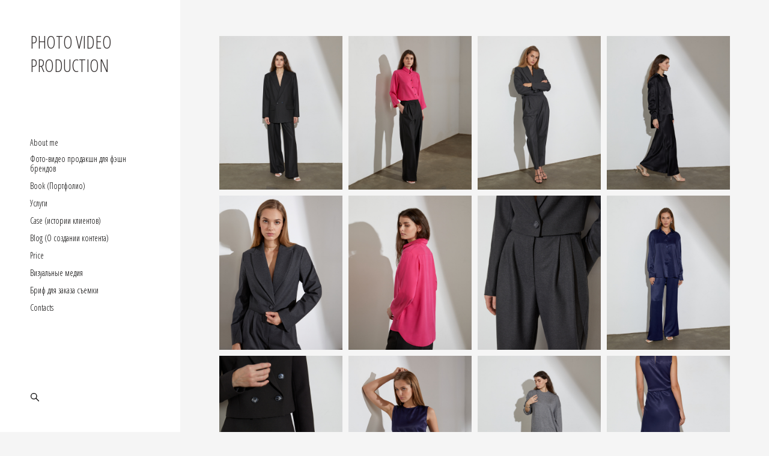

--- FILE ---
content_type: text/html; charset=UTF-8
request_url: https://olgateter.pro/katalog-odezhdy
body_size: 16704
content:
<!-- Vigbo-cms //cdn-st2.vigbo.com/u22500/34368/ levi2 -->
<!DOCTYPE html>
<html lang="ru">
<head>
    <script>var _createCookie=function(e,o,t){var i,n="";t&&((i=new Date).setTime(i.getTime()+864e5*t),n="; expires="+i.toGMTString()),document.cookie=e+"="+o+n+"; path=/"};function getCookie(e){e=document.cookie.match(new RegExp("(?:^|; )"+e.replace(/([\.$?*|{}\(\)\[\]\\\/\+^])/g,"\\$1")+"=([^;]*)"));return e?decodeURIComponent(e[1]):void 0}"bot"==getCookie("_gphw_mode")&&_createCookie("_gphw_mode","humen",0);</script>
    <meta charset="utf-8">
<title>Каталог одежды</title>
<meta name="keywords" content="фотограф, продюсер, продакшен, обработка, каталог, реклама, бренд одежды, дизайнер, брюки, джинсы." />
<meta name="description" content="Профессиональная съемка для русской моды, локальных брендов одежды, сетевых ритейлеров. Создание рекламы, фото видео продакшен" />
<meta property="og:title" content="Каталог одежды" />
<meta property="og:description" content="Профессиональная съемка для русской моды, локальных брендов одежды, сетевых ритейлеров. Создание рекламы, фото видео продакшен" />
<meta property="og:url" content="https://olgateter.pro/katalog-odezhdy" />
<meta property="og:type" content="website" />
<meta property="og:image" content="https://cdn-st2.vigbo.com/u22500/34368/blog/6308822/5959911/78465964/1000-Olga_Teterevyatnikova-a098dbaa1bd48791cc00107ab369b93e.jpg" />
<meta property="og:image" content="https://cdn-st2.vigbo.com/u22500/34368/blog/6308822/5959911/78465964/1000-Olga_Teterevyatnikova-62377762ef2214171cf092ecfde1ff2a.jpg" />

<meta name="viewport" content="width=device-width, initial-scale=1">


	<link rel="shortcut icon" href="//cdn-st2.vigbo.com/u22500/34368/favicon.ico" type="image/x-icon" />

<!-- Blog RSS -->

<!-- Preset CSS -->
    <script>window.use_preset = false;</script>

<script>
    window.cdn_paths = {};
    window.cdn_paths.modules = '//cdn-s.vigbo.com/cms/kevin2/site/' + 'dev/scripts/site/';
    window.cdn_paths.site_scripts = '//cdn-s.vigbo.com/cms/kevin2/site/' + 'dev/scripts/';
</script>
    <link href="https://fonts.googleapis.com/css?family=Abel|Alegreya:400,400i,700,700i,800,800i,900,900i|Alex+Brush|Amatic+SC:400,700|Andika|Anonymous+Pro:400i,700i|Anton|Arimo:400,400i,700,700i|Arsenal:400,400i,700,700i|Asap:400,400i,500,500i,600,600i,700,700i|Bad+Script|Baumans|Bitter:100,100i,200,200i,300,300i,400i,500,500i,600,600i,700i,800,800i,900,900i|Brygada+1918:400,700,400i,700i|Cactus+Classical+Serif|Carlito:400,700,400i,700i|Chocolate+Classical+Sans|Comfortaa:300,400,500,600,700|Commissioner:100,200,300,400,500,600,700,800,900|Cormorant:300i,400i,500,500i,600,600i,700i|Cormorant+Garamond:300i,400i,500,500i,600,600i,700i|Cormorant+Infant:300i,400i,500,500i,600,600i,700i|Cousine:400,400i,700,700i|Crafty+Girls|Cuprum:400,400i,700,700i|Days+One|Dela+Gothic+One|Delius+Unicase:400,700|Didact+Gothic|Dosis|EB+Garamond:400i,500,500i,600,600i,700i,800,800i|Euphoria+Script|Exo|Exo+2:100,100i,200,200i,300i,400i,500,500i,600,600i,700i,800,800i,900,900i|Federo|Fira+Code:300,500,600|Fira+Sans:100,100i,200,200i,300i,400i,500,500i,600,600i,700i,800,800i,900,900i|Fira+Sans+Condensed:100,100i,200,200i,300i,400i,500,500i,600,600i,700i,800,800i,900,900i|Forum|Gentium+Book+Plus:400,700,400i,700i|Gentium+Plus:400,700,400i,700i|Geologica:100,200,300,400,500,600,700,800,900|Glegoo:400,700|Golos+Text:400,500,600,700,800,900|Gudea:400,400i,700|Handlee|IBM+Plex+Mono:100,100i,200,200i,300i,400i,500,500i,600,600i,700i|IBM+Plex+Sans:100,100i,200,200i,300i,400i,500,500i,600,600i,700i|IBM+Plex+Serif:100,100i,200,200i,300,300i,400,400i,500,500i,600,600i,700,700i|Inter:100,200,300,400,500,600,700,800,900|Inter+Tight:100,200,300,400,500,600,700,800,900,100i,200i,300i,400i,500i,600i,700i,800i,900i|Istok+Web:400,400i,700,700i|JetBrains+Mono:100,100i,200,200i,300,300i,400,400i,500,500i,600,600i,700,700i,800,800i|Jost:100,100i,200,200i,300,300i,400,400i,500,500i,600,600i,700,700i,800,800i,900,900i|Jura:400,300,500,600,700|Kelly+Slab|Kranky|Krona+One|Leckerli+One|Ledger|Liter|Lobster|Lora:400,400i,700,700i,500,500i,600,600i|Lunasima:400,700|Manrope:200,300,400,500,600,700,800|Marck+Script|Marko+One|Marmelad|Merienda+One|Merriweather:300i,400i,700i,900,900i|Moderustic:300,400,500,600,700,800|Montserrat:300i,400i,500,500i,600,600i,700i,800,800i,900,900i|Montserrat+Alternates:100,100i,200,200i,300,300i,400,400i,500,500i,600,600i,700,700i,800,800i,900,900i|Mulish:200,300,400,500,600,700,800,900,200i,300i,400i,500i,600i,700i,800i,900i|Neucha|Noticia+Text:400,400i,700,700i|Noto+Sans:400,400i,700,700i|Noto+Sans+Mono:100,200,300,400,500,600,700,800,900|Noto+Serif:400,400i,700,700i|Noto+Serif+Display:100,200,300,400,500,600,700,800,900,100i,200i,300i,400i,500i,600i,700i,800i,900i|Nova+Flat|Nova+Oval|Nova+Round|Nova+Slim|Nunito:400,200,200i,300,300i,400i,600,600i,700,700i,800,800i,900,900i|Old+Standard+TT:400i|Open+Sans:300i,400i,600,600i,700i,800,800i|Open+Sans+Condensed:300,300i,700|Oranienbaum|Original+Surfer|Oswald:200,500,600|Oxygen:300|Pacifico|Philosopher:400,400i,700,700i|Piazzolla:100,200,300,400,500,600,700,800,900,100i,200i,300i,400i,500i,600i,700i,800i,900i|Play:400,700|Playfair+Display:400,700,400i,500,500i,600,600i,700i,800,800i,900,900i|Playfair+Display+SC|Poiret+One|Press+Start+2P|Prosto+One|PT+Mono|PT+Sans:400i,700i|PT+Sans+Caption:400,700|PT+Sans+Narrow:400,700|PT+Serif:400i,700i|PT+Serif+Caption:400,400i|Quicksand|Raleway:100,100i,300i,400i,500,500i,600,600i,700i,800,800i,900,900i|Roboto:100,100i,300i,400i,500,500i,700i,900,900i|Roboto+Condensed:300i,400i,700i|Roboto+Mono:100,100i,200,200i,300,300i,400,400i,500,500i,600,600i,700,700i|Roboto+Slab:100,200,500,600,800,900|Rochester|Rokkitt:400,100,300,500,600,700,800,900|Rubik:300i,400i,500,500i,600,600i,700i,800,800i,900,900i|Ruslan+Display|Russo+One|Salsa|Satisfy|Scada:400,400i,700,700i|Snippet|Sofia|Source+Code+Pro:200,300,400,500,600,700,900|Source+Sans+Pro:200,300,400,600,700,900|Source+Serif+Pro:200,200i,300,300i,400,400i,600,600i,700,700i,900,900i|Spectral:200,200i,300,300i,400,400i,500,500i,600,600i,700,700i,800,800i|Stint+Ultra+Expanded|STIX+Two+Text:400,700,400i,700i|Syncopate|Tenor+Sans|Tinos:400,400i,700,700i|Trochut|Ubuntu:300i,400i,500,500i,700i|Ubuntu+Condensed|Ubuntu+Mono:400,400i,700,700i|Unbounded:200,300,400,500,600,700,800,900|Underdog|Unkempt:400,700|Voces|Wix+Madefor+Display:400,500,600,700,800|Wix+Madefor+Text:400,500,600,700,800,400i,500i,600i,700i,800i|Yeseva+One|Ysabeau:100,200,300,400,500,600,700,800,900,100i,200i,300i,400i,500i,600i,700i,800i,900i|Ysabeau+Infant:100,200,300,400,500,600,700,800,900,100i,200i,300i,400i,500i,600i,700i,800i,900i|Ysabeau+Office:100,200,300,400,500,600,700,800,900,100i,200i,300i,400i,500i,600i,700i,800i,900i|Ysabeau+SC:100,200,300,400,500,600,700,800,900|Zen+Old+Mincho&display=swap&subset=cyrillic" rel="stylesheet">
    <!-- Preconnect resource -->
    <link rel="preconnect" href="https://olgateter.pro/">
    <link rel="preconnect" href="//cdn-s.vigbo.com/cms/kevin2/site/">
    <link rel="preconnect" href="//cdn-sh.vigbo.com">

    <!-- Preload JS -->
    <link rel="preload" as="script" href="//cdn-s.vigbo.com/cms/kevin2/site/dev/scripts/vendor/jquery-3.3.1.min.js?ver=Z8G51I">
    <link rel="preload" as="script" href="//cdn-s.vigbo.com/cms/kevin2/site/prod/js/site.js?ver=Z8G51I">

    
    <!-- CORE CSS -->
    
    
    <!-- SITE CSS -->
    <link rel="preload" as="style" onload="this.onload=null;this.rel='stylesheet'" href="//cdn-s.vigbo.com/cms/kevin2/site/prod/css/build_cms_front.css?v=O9PUZc">
    <noscript>
        <link rel="stylesheet" type="text/css" href="//cdn-s.vigbo.com/cms/kevin2/site/prod/css/build_cms_front.css?v=O9PUZc">
    </noscript>

    
    
    <!-- LIFE CHANGED CSS -->
            <link rel="preload" as="style" onload="this.onload=null;this.rel='stylesheet'" href="https://olgateter.pro/css/custom.css?v=46.767">
        <noscript>
            <link rel="stylesheet" type="text/css" href="https://olgateter.pro/css/custom.css?v=46.767">
        </noscript>
    
                        <style type="text/css">
                .adaptive-desktop .logo-text a,
                .adaptive-tablet .logo-text a{
                    letter-spacing: 0em;
                }
            </style>
            
                
    
    
    <meta name="google-site-verification" content="0Qx21B1EECRkHR3qd0_bMpC_4MuM3vEQjpIJwOD7LKU" />    <style>
    .adaptive-desktop .custom__content--max-width,
    .adaptive-desktop .md-infoline__wrap {
        max-width: 100%;
    }
</style>
    <script src="//cdn-s.vigbo.com/cms/kevin2/site/dev/scripts/vendor/jquery-3.3.1.min.js?ver=Z8G51I"></script>

    </head>


	



    <body data-template="levi2" class="f__preset-box f__site f__2 loading locale_ru levi2 mod--search-enable mod--text-logo mod--header-static mod--menu-align-content desktop adaptive-desktop mod--vertical-menu mod--vertical-menu__tablet-mobile mod--infoline-disable bot-version js--loading-cascade mod--font-none-preset layout-vertical--logo-top--icons-bottom   " data-preview="">

            
    
        <div class="l-wrap js-wrap">

    <aside class="aside-header custom__header-decorate-line custom__menu-bg-rgb js--aside-header layout-vertical--logo-top--icons-bottom  " data-set-top="stay-in-window">
    <!-- Logo -->
    <div class="l-header__col l-header__logo--box">
        <div id='logoWrap' class='logo__wrap' data-lt="" >
            
<div class="logo logo-text">
	<a href="https://olgateter.pro/">
					PHOTO VIDEO PRODUCTION			</a>

</div>
        </div>
    </div>

    <!-- Menu -->
    <div class="l-header__col l-header__menu--box">
        <div data-custom-scroll class="mod--custom-scroll-hidden mod--custom-scroll-resize md-menu--mobile mod--menu-long-href js--menu--mobile mod--set-top--stop-mobile">
            <div class="menu-shadow mod--menu-shadow__top"></div>
            <div class="md-menu--mobile__cont">
                                <div class="md-menu__icons mod--right md-menu__li-l1">
                    <!-- Если есть поиск или корзина -->
    <div class="l-header__icons--box f__menu">
        &nbsp; <!-- для выравнивания по вертикали (дублирует размер шрифта) -->

        <div class="l-header__icons--wrap">
            <div class="js--iconBasketWrapper" >
                
            </div>

                            <div class="l-header__icon l-header__icon--search">
                    <a class="searchform__svg js--open_searchform design_editor-icons">
                        <svg xmlns="http://www.w3.org/2000/svg" viewBox="0 0 15.5 17.5"><ellipse class="search-svg-style" cx="5.92" cy="8.01" rx="5.17" ry="5.13"/><line class="search-svg-style" x1="9.59" y1="11.64" x2="14.75" y2="16.75"/></svg>
                    </a>
                </div>
                    </div>

        <!-- Add separator -->
                <!-- -->
    </div>
                </div>
                
                			<ul class="menu md-menu__main js--menu__main is--level1 		 mod--menu_left"><li  id="2715164" data-id="2715164" class="md-menu__li-l1 menu-item js--menu__li-l1 "><a class="md-menu__href-l1 is--link-level1 f__menu  big-height5" href="https://olgateter.pro/about"  >Аbout me</a></li><li  id="6893424" data-id="6893424" class="md-menu__li-l1 menu-item js--menu__li-l1 "><a class="md-menu__href-l1 is--link-level1 f__menu  big-height5" href="https://olgateter.pro/foto-video-prodakshn-dlja-feshn-brendov"  >Фото-видео продакшн для фэшн брендов</a></li><li  id="2715152" data-id="2715152" class="md-menu__li-l1 menu-item js--menu__li-l1 "><a class="md-menu__href-l1 is--link-level1 f__menu  big-height5" href="https://olgateter.pro/"  >Book (Портфолио)</a></li><li  id="4798623" data-id="4798623" class="md-menu__li-l1 menu-item js--menu__li-l1  with-sub"><a class="md-menu__href-l1 js--menu-mobile-sildetoggle is--link-level1 f__menu   big-height5" href="https://olgateter.pro/lookbook"  >Услуги</a><div class="md-menu__wrap-l2 js--menu-submenu" id="sub-4798623" data-parent-id="4798623"><ul class="mod--submenu-center js--menu-submenu__ul mod--custom-scrollbar__not-mac"><li class="md-menu__li-l2 "><a class="md-menu__href-l2 f__sub-menu" href="https://olgateter.pro/lookbook"  >Lookbook</a></li><li class="md-menu__li-l2 "><a class="md-menu__href-l2 f__sub-menu" href="https://olgateter.pro/campaign"  >Campaign</a></li><li class="md-menu__li-l2 "><a class="md-menu__href-l2 f__sub-menu" href="https://olgateter.pro/semka-kataloga"  >Каталог для интернет магазина</a></li><li class="md-menu__li-l2 "><a class="md-menu__href-l2 f__sub-menu" href="https://olgateter.pro/instagram"  >Контент для ведения SMM</a></li><li class="md-menu__li-l2 "><a class="md-menu__href-l2 f__sub-menu" href="https://olgateter.pro/retouch"  >Retouch</a></li><li class="md-menu__li-l2 "><a class="md-menu__href-l2 f__sub-menu" href="https://olgateter.pro/modelnye-testy"  >Модельные тесты</a></li></ul></div></li><li  id="6114989" data-id="6114989" class="md-menu__li-l1 menu-item js--menu__li-l1 "><a class="md-menu__href-l1 is--link-level1 f__menu  big-height5" href="https://olgateter.pro/case-istorii-klientov"  >Case (истории клиентов)</a></li><li  id="2715161" data-id="2715161" class="md-menu__li-l1 menu-item js--menu__li-l1 "><a class="md-menu__href-l1 is--link-level1 f__menu  big-height5" href="https://olgateter.pro/blog"  >Blog (О создании контента)</a></li><li  id="2806088" data-id="2806088" class="md-menu__li-l1 menu-item js--menu__li-l1 "><a class="md-menu__href-l1 is--link-level1 f__menu  big-height5" href="https://olgateter.pro/price"  >Price</a></li><li  id="2858723" data-id="2858723" class="md-menu__li-l1 menu-item js--menu__li-l1 "><a class="md-menu__href-l1 is--link-level1 f__menu  big-height5" href="https://olgateter.pro/vizualnye-medija"  >Визуальные медия</a></li><li  id="3018509" data-id="3018509" class="md-menu__li-l1 menu-item js--menu__li-l1 "><a class="md-menu__href-l1 is--link-level1 f__menu  big-height5" href="https://olgateter.pro/forma-zajavki-dlja-klientov"  >Бриф  для заказа съемки</a></li><li  id="2715167" data-id="2715167" class="md-menu__li-l1 menu-item js--menu__li-l1 "><a class="md-menu__href-l1 is--link-level1 f__menu  big-height5" href="https://olgateter.pro/contacts"  >Сontacts</a></li></ul><div class="md-menu-mobile__socials social-icons"><div class="social-icons-wrapper"></div></div>
            </div>
            <div class="menu-shadow mod--menu-shadow__bottom"></div>
        </div>
    </div>

    <!-- Icons Search and Basket -->
    <div class="l-header__col l-header__icon--box">
        <div class="js--menu-icons md-menu__icons " >
        <!-- Если есть поиск или корзина -->
    <div class="l-header__icons--box f__menu">
        &nbsp; <!-- для выравнивания по вертикали (дублирует размер шрифта) -->

        <div class="l-header__icons--wrap">
            <div class="js--iconBasketWrapper" >
                
            </div>

                            <div class="l-header__icon l-header__icon--search">
                    <a class="searchform__svg js--open_searchform design_editor-icons">
                        <svg xmlns="http://www.w3.org/2000/svg" viewBox="0 0 15.5 17.5"><ellipse class="search-svg-style" cx="5.92" cy="8.01" rx="5.17" ry="5.13"/><line class="search-svg-style" x1="9.59" y1="11.64" x2="14.75" y2="16.75"/></svg>
                    </a>
                </div>
                    </div>

        <!-- Add separator -->
                <!-- -->
    </div>
        </div>
    </div>

    <!-- Burger for Mobile -->
    <div class="l-header__col3 l-header__col l-header__ham--box" data-count-pages="10">
    <div class="md-menu__hamburger js-mob-menu-open">
        <svg height="20px" xmlns="http://www.w3.org/2000/svg" viewBox="0 0 18 17.5"><line class="hamburger-svg-style" y1="1" x2="18" y2="1"/><line class="hamburger-svg-style" y1="7" x2="18" y2="7"/><line class="hamburger-svg-style" y1="13" x2="18" y2="13"/></svg>
    </div>
</div>

</aside>




        <!-- Mobile menu -->
        <!-- mobile menu -->
<div  data-menu-type="mobile" data-custom-scroll data-set-top="stay-in-window" class="custom__header-decorate-line mod--custom-scroll-hidden mod--custom-scroll-resize md-menu--mobile js--menu--mobile mod--set-top--stop-mobile">
    <div class="md-menu--mobile__cont js--menu-mobile__cont">
                <div class="md-menu__icons mod--right md-menu__li-l1 js--menu__li-l1">
            <!-- Если есть поиск или корзина -->
    <div class="l-header__icons--box f__menu">
        &nbsp; <!-- для выравнивания по вертикали (дублирует размер шрифта) -->

        <div class="l-header__icons--wrap">
            <div class="js--iconBasketWrapper" >
                
            </div>

                            <div class="l-header__icon l-header__icon--search">
                    <a class="searchform__svg js--open_searchform design_editor-icons">
                        <svg xmlns="http://www.w3.org/2000/svg" viewBox="0 0 15.5 17.5"><ellipse class="search-svg-style" cx="5.92" cy="8.01" rx="5.17" ry="5.13"/><line class="search-svg-style" x1="9.59" y1="11.64" x2="14.75" y2="16.75"/></svg>
                    </a>
                </div>
                    </div>

        <!-- Add separator -->
                <!-- -->
    </div>
        </div>
        
        			<ul class="menu md-menu__main js--menu__main is--level1 		 mod--menu_left"><li  id="2715164" data-id="2715164" class="md-menu__li-l1 menu-item js--menu__li-l1 "><a class="md-menu__href-l1 is--link-level1 f__menu  big-height5" href="https://olgateter.pro/about"  >Аbout me</a></li><li  id="6893424" data-id="6893424" class="md-menu__li-l1 menu-item js--menu__li-l1 "><a class="md-menu__href-l1 is--link-level1 f__menu  big-height5" href="https://olgateter.pro/foto-video-prodakshn-dlja-feshn-brendov"  >Фото-видео продакшн для фэшн брендов</a></li><li  id="2715152" data-id="2715152" class="md-menu__li-l1 menu-item js--menu__li-l1 "><a class="md-menu__href-l1 is--link-level1 f__menu  big-height5" href="https://olgateter.pro/"  >Book (Портфолио)</a></li><li  id="4798623" data-id="4798623" class="md-menu__li-l1 menu-item js--menu__li-l1  with-sub"><a class="md-menu__href-l1 js--menu-mobile-sildetoggle is--link-level1 f__menu   big-height5" href="https://olgateter.pro/lookbook"  >Услуги</a><div class="md-menu__wrap-l2 js--menu-submenu" id="sub-4798623" data-parent-id="4798623"><ul class="mod--submenu-center js--menu-submenu__ul mod--custom-scrollbar__not-mac"><li class="md-menu__li-l2 "><a class="md-menu__href-l2 f__sub-menu" href="https://olgateter.pro/lookbook"  >Lookbook</a></li><li class="md-menu__li-l2 "><a class="md-menu__href-l2 f__sub-menu" href="https://olgateter.pro/campaign"  >Campaign</a></li><li class="md-menu__li-l2 "><a class="md-menu__href-l2 f__sub-menu" href="https://olgateter.pro/semka-kataloga"  >Каталог для интернет магазина</a></li><li class="md-menu__li-l2 "><a class="md-menu__href-l2 f__sub-menu" href="https://olgateter.pro/instagram"  >Контент для ведения SMM</a></li><li class="md-menu__li-l2 "><a class="md-menu__href-l2 f__sub-menu" href="https://olgateter.pro/retouch"  >Retouch</a></li><li class="md-menu__li-l2 "><a class="md-menu__href-l2 f__sub-menu" href="https://olgateter.pro/modelnye-testy"  >Модельные тесты</a></li></ul></div></li><li  id="6114989" data-id="6114989" class="md-menu__li-l1 menu-item js--menu__li-l1 "><a class="md-menu__href-l1 is--link-level1 f__menu  big-height5" href="https://olgateter.pro/case-istorii-klientov"  >Case (истории клиентов)</a></li><li  id="2715161" data-id="2715161" class="md-menu__li-l1 menu-item js--menu__li-l1 "><a class="md-menu__href-l1 is--link-level1 f__menu  big-height5" href="https://olgateter.pro/blog"  >Blog (О создании контента)</a></li><li  id="2806088" data-id="2806088" class="md-menu__li-l1 menu-item js--menu__li-l1 "><a class="md-menu__href-l1 is--link-level1 f__menu  big-height5" href="https://olgateter.pro/price"  >Price</a></li><li  id="2858723" data-id="2858723" class="md-menu__li-l1 menu-item js--menu__li-l1 "><a class="md-menu__href-l1 is--link-level1 f__menu  big-height5" href="https://olgateter.pro/vizualnye-medija"  >Визуальные медия</a></li><li  id="3018509" data-id="3018509" class="md-menu__li-l1 menu-item js--menu__li-l1 "><a class="md-menu__href-l1 is--link-level1 f__menu  big-height5" href="https://olgateter.pro/forma-zajavki-dlja-klientov"  >Бриф  для заказа съемки</a></li><li  id="2715167" data-id="2715167" class="md-menu__li-l1 menu-item js--menu__li-l1 "><a class="md-menu__href-l1 is--link-level1 f__menu  big-height5" href="https://olgateter.pro/contacts"  >Сontacts</a></li></ul><div class="md-menu-mobile__socials social-icons"><div class="social-icons-wrapper"></div></div>
        <span class="js-close-mobile-menu close-mobile-menu">
        <!--<svg width="20px" height="20px"  xmlns="http://www.w3.org/2000/svg" viewBox="0 0 14.39 17.5"><line class="close-menu-burger" x1="0.53" y1="2.04" x2="13.86" y2="15.37"/><line class="close-menu-burger" x1="0.53" y1="15.37" x2="13.86" y2="2.04"/></svg>-->
            <svg xmlns="http://www.w3.org/2000/svg" width="18" height="18" viewBox="0 0 18 18"><path class="close-menu-burger" fill="none" fill-rule="evenodd" stroke="#fff" stroke-linecap="round" stroke-linejoin="round" stroke-width="1.5" d="M9 9.5l8-8-8 8-8-8 8 8zm0 0l8 8-8-8-8 8 8-8z"/></svg>
        </span>
    </div>
</div>

        <!-- Blog Slider -->
        
        <!-- CONTENT -->
        <div class="l-content l-content--main  desktop ">
            <section id="blog" class="l-content--box blog composite" data-structure="blog-dispatcher" data-blog-type="" data-blog-preview-layout="">
    <div class="">
        <!-- Desktop/Mobile Blog -->
        
                <style>
        #post-content .element-box > .element { padding-bottom: 10px; }

        .composite-content .composite-content-box {
            max-width: 1200px;
            margin: 0 auto;
        }

    </style>

    <script type="text/json" id="blog-options">
        {"sid":"6308822","url":"katalog-odezhdy","design":null}    </script>

    <script type="text/json" id="post-form-error-messages">
        {"required":"\u041e\u0431\u044f\u0437\u0430\u0442\u0435\u043b\u044c\u043d\u043e \u043a \u0437\u0430\u043f\u043e\u043b\u043d\u0435\u043d\u0438\u044e","mailerror":"\u0412\u0432\u0435\u0434\u0438\u0442\u0435 \u043a\u043e\u0440\u0440\u0435\u043a\u0442\u043d\u044b\u0439 e-mail","msgInvalidFileExtension":"\u041d\u0435\u0434\u043e\u043f\u0443\u0441\u0442\u0438\u043c\u044b\u0439 \u0444\u043e\u0440\u043c\u0430\u0442 \u0444\u0430\u0439\u043b\u0430 \"{name}\", \u0437\u0430\u0433\u0440\u0443\u0437\u0438\u0442\u0435 \u0444\u0430\u0439\u043b \u0432 \u0444\u043e\u0440\u043c\u0430\u0442\u0435 \"{extensions}\"","msgSizeTooLarge":"\u0424\u0430\u0439\u043b \"{name}\" ({size} KB) \u0441\u043b\u0438\u0448\u043a\u043e\u043c \u0431\u043e\u043b\u044c\u0448\u043e\u0439, \u043c\u0430\u043a\u0441\u0438\u043c\u0430\u043b\u044c\u043d\u044b\u0439 \u0440\u0430\u0437\u043c\u0435\u0440 \u0444\u0430\u0439\u043b\u0430 {maxSize} KB.","msgSumSizeTooLarge":"\u041e\u0431\u0449\u0438\u0439 \u0440\u0430\u0437\u043c\u0435\u0440 \u0444\u0430\u0439\u043b\u043e\u0432 \u043d\u0435 \u0434\u043e\u043b\u0436\u0435\u043d \u043f\u0440\u0435\u0432\u044b\u0448\u0430\u0442\u044c 25 \u041cB","msgDuplicateFile":"\u0424\u0430\u0439\u043b \"{name}\" \u0443\u0436\u0435 \u043f\u0440\u0438\u043a\u0440\u0435\u043f\u043b\u0435\u043d. \u0412\u044b \u043d\u0435 \u043c\u043e\u0436\u0435\u0442\u0435 \u043f\u0440\u0438\u043a\u0440\u0435\u043f\u0438\u0442\u044c 2 \u043e\u0434\u0438\u043d\u0430\u043a\u043e\u0432\u044b\u0445 \u0444\u0430\u0439\u043b\u0430."}    </script>

    <script type="text/json" id="blog-protect-images-options">
        {"message":"","protectImage":"n"}    </script>
    <script>window.widgetPostMapScroll = true;</script>

    <div class="composite-content blog-content sidebar-position-none blog-type-post"
         data-backbone-view="blog-post"
         data-protect-image="Array">
        <!-- composite-content-box -->
        <div class=" blog-content-box">
            

<div class="items">
    <article class="post composite-frontend-post" id="post_5959911">
        <div id="post-content" style="max-width: 100%;">
            <div class="post-body">
	<style type="text/css">.adaptive-desktop #section5959911_0 .section__content{min-height:10px;}</style><a id="custom-2" class="js--anchor" name="custom-2"></a><div class="md-section js--section" id="section5959911_0">
        
    <div class="section__bg"  ></div>
			<div class="section__content">
				<div class="container custom__content--max-width"><div class="row"><div class="col col-md-24"><div class="widget"
	 id="widget_78465964"
	 data-id="78465964"
	 data-type="post-gallery">

    
<script type="text/json" class="widget-options">
{"photos":[[{"id":"81474353","width":"1600","height":"2000","file":"Olga_Teterevyatnikova-a098dbaa1bd48791cc00107ab369b93e.jpg"},{"id":"81474354","width":"1600","height":"2000","file":"Olga_Teterevyatnikova-62377762ef2214171cf092ecfde1ff2a.jpg"},{"id":"81474355","width":"1600","height":"2000","file":"Olga_Teterevyatnikova-045e069c95ef3471896ec72490fa1677.jpg"},{"id":"81474356","width":"1600","height":"2000","file":"Olga_Teterevyatnikova-0bfd304ad44233f15075df9dc489fe56.jpg"}],[{"id":"81474357","width":"1600","height":"2000","file":"Olga_Teterevyatnikova-a307c4d7a76ab335f451d7aee73efc80.jpg"},{"id":"81474358","width":"1600","height":"2000","file":"Olga_Teterevyatnikova-302f15f4f73a3b177b65dcbf1abc8a18.jpg"},{"id":"81474359","width":"1600","height":"2000","file":"Olga_Teterevyatnikova-b84ae2a884f3f2d8e8377de3d29eeda3.jpg"},{"id":"81474360","width":"1600","height":"2000","file":"Olga_Teterevyatnikova-90543664271fb6951a34aa9d5df4eaa2.jpg"}],[{"id":"81474361","width":"1600","height":"2000","file":"Olga_Teterevyatnikova-162a956828a3289c42143a4772b2c429.jpg"},{"id":"81474362","width":"1600","height":"2000","file":"Olga_Teterevyatnikova-05637d904219ddafedaa2f4901682808.jpg"},{"id":"81474363","width":"1600","height":"2000","file":"Olga_Teterevyatnikova-b58629aa2884587141b83b9a6106c3a7.jpg"},{"id":"81474364","width":"1600","height":"2000","file":"Olga_Teterevyatnikova-a0e587a55c8cf9bb2c2ba9b28b937eb5.jpg"}],[{"id":"81474366","width":"1600","height":"2000","file":"Olga_Teterevyatnikova-45aba70f5cfdfc22de4f9c035e1b1e57.jpg"},{"id":"81474367","width":"1600","height":"2000","file":"Olga_Teterevyatnikova-451c21642e43f783adae2755d6d1249b.jpg"},{"id":"81474368","width":"1600","height":"2000","file":"Olga_Teterevyatnikova-366d703cca80fc5bd40cd9fdd5abebef.jpg"},{"id":"81474369","width":"1600","height":"2000","file":"Olga_Teterevyatnikova-6c5a2dfbef15965d68ffc3e019a42156.jpg"}],[{"id":"81474370","width":"1600","height":"2000","file":"Olga_Teterevyatnikova-38134dc228056e137123075bed2341ad.jpg"},{"id":"81474371","width":"1600","height":"2000","file":"Olga_Teterevyatnikova-1b38313a576d02cf246c0cdf9cde8507.jpg"},{"id":"81474372","width":"1600","height":"2000","file":"Olga_Teterevyatnikova-a77833ebc33aa2076a8383aa3bd2c83c.jpg"},{"id":"81474373","width":"1600","height":"2000","file":"Olga_Teterevyatnikova-33d250d4799f45395e8738692baba652.jpg"}],[{"id":"81474374","width":"1600","height":"2000","file":"Olga_Teterevyatnikova-218077b8bafe94e9a3e2cc00d23ef9c5.jpg"},{"id":"81474375","width":"1600","height":"2000","file":"Olga_Teterevyatnikova-a64509d90cbcc2c7e18e162e712c511d.jpg"},{"id":"81474376","width":"1600","height":"2000","file":"Olga_Teterevyatnikova-9dbc57519240cf0e809c8d37d5af78c8.jpg"},{"id":"81474377","width":"1600","height":"2000","file":"Olga_Teterevyatnikova-e43f3eac4e5fa06db4e2ad84972a61ca.jpg"}],[{"id":"81474378","width":"1600","height":"2000","file":"Olga_Teterevyatnikova-3cadb3ccf4aed87162142f229ef3b5f4.jpg"},{"id":"81474379","width":"1600","height":"2000","file":"Olga_Teterevyatnikova-6958744d33dfd49d89345e69e19b03c6.jpg"},{"id":"81474380","width":"1600","height":"2000","file":"Olga_Teterevyatnikova-58268fcd72cc7b8c52857b1c48021d3c.jpg"},{"id":"81474381","width":"1600","height":"2000","file":"Olga_Teterevyatnikova-b42f3ab515d403f393d43a96a2ef9652.jpg"}],[{"id":"81474382","width":"1600","height":"2000","file":"Olga_Teterevyatnikova-d3aa3fb91502df7af17047cfdf26553f.jpg"},{"id":"81474383","width":"1600","height":"2000","file":"Olga_Teterevyatnikova-141d42c03c560815fe2c6b1d3647aa13.jpg"},{"id":"81474384","width":"1600","height":"2000","file":"Olga_Teterevyatnikova-54823c9cf1d5f67809a354cc5ab1f9af.jpg"},{"id":"81474385","width":"1600","height":"2000","file":"Olga_Teterevyatnikova-76642a8d493c68d41aa4bb7336ef83f3.jpg"}],[{"id":"81474386","width":"1600","height":"2000","file":"Olga_Teterevyatnikova-183de51179c62669156f4e2c291ddc2b.jpg"},{"id":"81474387","width":"1600","height":"2000","file":"Olga_Teterevyatnikova-0149d53af1d784befc7740f1fbc5e61b.jpg"},{"id":"81474389","width":"1600","height":"2000","file":"Olga_Teterevyatnikova-e6d9c744351ada5a004e4a108db9b9da.jpg"},{"id":"81474391","width":"1600","height":"2000","file":"Olga_Teterevyatnikova-6c175bc881bd6fa766e160851ef9c804.jpg"}],[{"id":"81474393","width":"1600","height":"2000","file":"Olga_Teterevyatnikova-a45485e3867d1b46a159991bfe25372e.jpg"},{"id":"81474394","width":"1600","height":"2000","file":"Olga_Teterevyatnikova-01a9f0a56a658282794eabe011bf5964.jpg"},{"id":"81474399","width":"1600","height":"2000","file":"Olga_Teterevyatnikova-86b317a4590fb5fcb910922e287004ba.jpg"},{"id":"81474398","width":"1600","height":"2000","file":"Olga_Teterevyatnikova-4953175fec328aabac9fc781552ed0a8.jpg"}],[{"id":"81474395","width":"1600","height":"2000","file":"Olga_Teterevyatnikova-38c148b0ec1793c4ba494975fe5cd933.jpg"},{"id":"81474396","width":"1600","height":"2000","file":"Olga_Teterevyatnikova-72716fab1ddf8e7957a39a26c58e2303.jpg"},{"id":"81474482","width":"1600","height":"2000","file":"Olga_Teterevyatnikova-4e46ef8b4b610b71932aba253566c100.jpg"},{"id":"81474492","width":"1600","height":"2000","file":"Olga_Teterevyatnikova-3c2bab5e7c30959919f98f54ef9f4f07.jpg"}],[{"id":"81474400","width":"2000","height":"1333","file":"Olga_Teterevyatnikova-6711b384b1ef2a3e33c79d1f5a521d5e.jpg"}],[{"id":"81474397","width":"1600","height":"2000","file":"Olga_Teterevyatnikova-e39b88b44d10e8ec9baa342a97037d79.jpg"},{"id":"81474485","width":"1600","height":"2000","file":"Olga_Teterevyatnikova-9f3d87d573bf8373beab1f26ea0d5187.jpg"},{"id":"81474486","width":"1600","height":"2000","file":"Olga_Teterevyatnikova-0e9bc4298f0e35f0aed1f9ce8accdf0b.jpg"},{"id":"81474481","width":"1600","height":"2000","file":"Olga_Teterevyatnikova-dee529c60baba0fe123a4b8f917e78aa.jpg"}],[{"id":"81474401","width":"2000","height":"1333","file":"Olga_Teterevyatnikova-38181190303fb6b5a142fb011660b0a9.jpg"}]],"photoGap":10,"storage":"\/\/cdn-st2.vigbo.com\/u22500\/34368\/blog\/6308822\/5959911\/78465964\/","fullscreen":"y"}</script>
<style>
    .adaptive-desktop #widget_78465964 {
        width: 100%;
    }
    </style>

        <style>

        #widget_78465964 .gallery-photo-box-title {
            color: #000000;
                        font-family: Arial;
            font-size: 12px;
            letter-spacing: 0em;
            line-height: 1.3;
                                }

        /* For mobile indent*/
        .adaptive-mobile #widget_78465964 .wg-post-gallery {
                            margin-top: -5px !important;
                    }
        .adaptive-mobile #widget_78465964 .wg-post-gallery .gallery-photo-box {
                            padding-top: 5px;
                padding-bottom: 5px;
                    }

        .adaptive-mobile #widget_78465964 .wg-post-gallery.mod--mobile-grid {
                            margin-top: -5px !important;
                    }

        .adaptive-mobile #widget_78465964 .wg-post-gallery.mod--mobile-one-column {
                            margin-top: -5px !important;
                    }

        .adaptive-mobile #widget_78465964 .wg-post-gallery.mod--mobile-one-column .gallery-photo-box,
        .adaptive-mobile #widget_78465964 .wg-post-gallery.mod--mobile-grid .gallery-photo-box {
                             padding-top: 5px;
                 padding-bottom: 5px;
                 margin-top: 0 !important;
                 margin-bottom: 0 !important;
                    }

        .adaptive-mobile #widget_78465964 .wg-post-gallery.mod--mobile-one-column .gallery-photo-box {
                    }

    </style>

        <div class="wg-post-gallery mod--gallery-easy    counter-mode" style="margin: -5px" data-align="left">
        
        <ul class="gallery-row">
            
            
            
            <li style="width:25%;margin:5px" class="gallery-photo-box">
                                <div class="js--pin-show gallery-photo-box-image mod--clickable js-open-this-photo--fullscreen"  style="background-color: rgba(167,165,162,.7)">
                                        <img class="gallery-image-in" width="1600" height="2000" src='[data-uri]' data-file-name="Olga_Teterevyatnikova-a098dbaa1bd48791cc00107ab369b93e.jpg" data-sizes="{&quot;500&quot;:{&quot;w&quot;:&quot;500&quot;,&quot;h&quot;:&quot;625&quot;},&quot;1000&quot;:{&quot;w&quot;:&quot;1000&quot;,&quot;h&quot;:&quot;1250&quot;},&quot;2000&quot;:{&quot;w&quot;:&quot;1600&quot;,&quot;h&quot;:&quot;2000&quot;}}" alt="" data-width="1600" data-height="2000" data-dynamic="true"/>
                </div>
                                            </li>
            
            
            <li style="width:25%;margin:5px" class="gallery-photo-box">
                                <div class="js--pin-show gallery-photo-box-image mod--clickable js-open-this-photo--fullscreen"  style="background-color: rgba(155,140,136,.7)">
                                        <img class="gallery-image-in" width="1600" height="2000" src='[data-uri]' data-file-name="Olga_Teterevyatnikova-62377762ef2214171cf092ecfde1ff2a.jpg" data-sizes="{&quot;500&quot;:{&quot;w&quot;:&quot;500&quot;,&quot;h&quot;:&quot;625&quot;},&quot;1000&quot;:{&quot;w&quot;:&quot;1000&quot;,&quot;h&quot;:&quot;1250&quot;},&quot;2000&quot;:{&quot;w&quot;:&quot;1600&quot;,&quot;h&quot;:&quot;2000&quot;}}" alt="" data-width="1600" data-height="2000" data-dynamic="true"/>
                </div>
                                            </li>
            
            
            <li style="width:25%;margin:5px" class="gallery-photo-box">
                                <div class="js--pin-show gallery-photo-box-image mod--clickable js-open-this-photo--fullscreen"  style="background-color: rgba(176,173,170,.7)">
                                        <img class="gallery-image-in" width="1600" height="2000" src='[data-uri]' data-file-name="Olga_Teterevyatnikova-045e069c95ef3471896ec72490fa1677.jpg" data-sizes="{&quot;500&quot;:{&quot;w&quot;:&quot;500&quot;,&quot;h&quot;:&quot;625&quot;},&quot;1000&quot;:{&quot;w&quot;:&quot;1000&quot;,&quot;h&quot;:&quot;1250&quot;},&quot;2000&quot;:{&quot;w&quot;:&quot;1600&quot;,&quot;h&quot;:&quot;2000&quot;}}" alt="" data-width="1600" data-height="2000" data-dynamic="true"/>
                </div>
                                            </li>
            
            
            <li style="width:25%;margin:5px" class="gallery-photo-box">
                                <div class="js--pin-show gallery-photo-box-image mod--clickable js-open-this-photo--fullscreen"  style="background-color: rgba(163,161,159,.7)">
                                        <img class="gallery-image-in" width="1600" height="2000" src='[data-uri]' data-file-name="Olga_Teterevyatnikova-0bfd304ad44233f15075df9dc489fe56.jpg" data-sizes="{&quot;500&quot;:{&quot;w&quot;:&quot;500&quot;,&quot;h&quot;:&quot;625&quot;},&quot;1000&quot;:{&quot;w&quot;:&quot;1000&quot;,&quot;h&quot;:&quot;1250&quot;},&quot;2000&quot;:{&quot;w&quot;:&quot;1600&quot;,&quot;h&quot;:&quot;2000&quot;}}" alt="" data-width="1600" data-height="2000" data-dynamic="true"/>
                </div>
                                            </li>
                    </ul>
        
        <ul class="gallery-row">
            
            
            
            <li style="width:25%;margin:5px" class="gallery-photo-box">
                                <div class="js--pin-show gallery-photo-box-image mod--clickable js-open-this-photo--fullscreen"  style="background-color: rgba(130,124,122,.7)">
                                        <img class="gallery-image-in" width="1600" height="2000" src='[data-uri]' data-file-name="Olga_Teterevyatnikova-a307c4d7a76ab335f451d7aee73efc80.jpg" data-sizes="{&quot;500&quot;:{&quot;w&quot;:&quot;500&quot;,&quot;h&quot;:&quot;625&quot;},&quot;1000&quot;:{&quot;w&quot;:&quot;1000&quot;,&quot;h&quot;:&quot;1250&quot;},&quot;2000&quot;:{&quot;w&quot;:&quot;1600&quot;,&quot;h&quot;:&quot;2000&quot;}}" alt="" data-width="1600" data-height="2000" data-dynamic="true"/>
                </div>
                                            </li>
            
            
            <li style="width:25%;margin:5px" class="gallery-photo-box">
                                <div class="js--pin-show gallery-photo-box-image mod--clickable js-open-this-photo--fullscreen"  style="background-color: rgba(177,139,143,.7)">
                                        <img class="gallery-image-in" width="1600" height="2000" src='[data-uri]' data-file-name="Olga_Teterevyatnikova-302f15f4f73a3b177b65dcbf1abc8a18.jpg" data-sizes="{&quot;500&quot;:{&quot;w&quot;:&quot;500&quot;,&quot;h&quot;:&quot;625&quot;},&quot;1000&quot;:{&quot;w&quot;:&quot;1000&quot;,&quot;h&quot;:&quot;1250&quot;},&quot;2000&quot;:{&quot;w&quot;:&quot;1600&quot;,&quot;h&quot;:&quot;2000&quot;}}" alt="" data-width="1600" data-height="2000" data-dynamic="true"/>
                </div>
                                            </li>
            
            
            <li style="width:25%;margin:5px" class="gallery-photo-box">
                                <div class="js--pin-show gallery-photo-box-image mod--clickable js-open-this-photo--fullscreen"  style="background-color: rgba(72,70,71,.7)">
                                        <img class="gallery-image-in" width="1600" height="2000" src='[data-uri]' data-file-name="Olga_Teterevyatnikova-b84ae2a884f3f2d8e8377de3d29eeda3.jpg" data-sizes="{&quot;500&quot;:{&quot;w&quot;:&quot;500&quot;,&quot;h&quot;:&quot;625&quot;},&quot;1000&quot;:{&quot;w&quot;:&quot;1000&quot;,&quot;h&quot;:&quot;1250&quot;},&quot;2000&quot;:{&quot;w&quot;:&quot;1600&quot;,&quot;h&quot;:&quot;2000&quot;}}" alt="" data-width="1600" data-height="2000" data-dynamic="true"/>
                </div>
                                            </li>
            
            
            <li style="width:25%;margin:5px" class="gallery-photo-box">
                                <div class="js--pin-show gallery-photo-box-image mod--clickable js-open-this-photo--fullscreen"  style="background-color: rgba(164,163,166,.7)">
                                        <img class="gallery-image-in" width="1600" height="2000" src='[data-uri]' data-file-name="Olga_Teterevyatnikova-90543664271fb6951a34aa9d5df4eaa2.jpg" data-sizes="{&quot;500&quot;:{&quot;w&quot;:&quot;500&quot;,&quot;h&quot;:&quot;625&quot;},&quot;1000&quot;:{&quot;w&quot;:&quot;1000&quot;,&quot;h&quot;:&quot;1250&quot;},&quot;2000&quot;:{&quot;w&quot;:&quot;1600&quot;,&quot;h&quot;:&quot;2000&quot;}}" alt="" data-width="1600" data-height="2000" data-dynamic="true"/>
                </div>
                                            </li>
                    </ul>
        
        <ul class="gallery-row">
            
            
            
            <li style="width:25%;margin:5px" class="gallery-photo-box">
                                <div class="js--pin-show gallery-photo-box-image mod--clickable js-open-this-photo--fullscreen"  style="background-color: rgba(85,81,80,.7)">
                                        <img class="gallery-image-in" width="1600" height="2000" src='[data-uri]' data-file-name="Olga_Teterevyatnikova-162a956828a3289c42143a4772b2c429.jpg" data-sizes="{&quot;500&quot;:{&quot;w&quot;:&quot;500&quot;,&quot;h&quot;:&quot;625&quot;},&quot;1000&quot;:{&quot;w&quot;:&quot;1000&quot;,&quot;h&quot;:&quot;1250&quot;},&quot;2000&quot;:{&quot;w&quot;:&quot;1600&quot;,&quot;h&quot;:&quot;2000&quot;}}" alt="" data-width="1600" data-height="2000" data-dynamic="true"/>
                </div>
                                            </li>
            
            
            <li style="width:25%;margin:5px" class="gallery-photo-box">
                                <div class="js--pin-show gallery-photo-box-image mod--clickable js-open-this-photo--fullscreen"  style="background-color: rgba(148,140,142,.7)">
                                        <img class="gallery-image-in" width="1600" height="2000" src='[data-uri]' data-file-name="Olga_Teterevyatnikova-05637d904219ddafedaa2f4901682808.jpg" data-sizes="{&quot;500&quot;:{&quot;w&quot;:&quot;500&quot;,&quot;h&quot;:&quot;625&quot;},&quot;1000&quot;:{&quot;w&quot;:&quot;1000&quot;,&quot;h&quot;:&quot;1250&quot;},&quot;2000&quot;:{&quot;w&quot;:&quot;1600&quot;,&quot;h&quot;:&quot;2000&quot;}}" alt="" data-width="1600" data-height="2000" data-dynamic="true"/>
                </div>
                                            </li>
            
            
            <li style="width:25%;margin:5px" class="gallery-photo-box">
                                <div class="js--pin-show gallery-photo-box-image mod--clickable js-open-this-photo--fullscreen"  style="background-color: rgba(164,162,160,.7)">
                                        <img class="gallery-image-in" width="1600" height="2000" src='[data-uri]' data-file-name="Olga_Teterevyatnikova-b58629aa2884587141b83b9a6106c3a7.jpg" data-sizes="{&quot;500&quot;:{&quot;w&quot;:&quot;500&quot;,&quot;h&quot;:&quot;625&quot;},&quot;1000&quot;:{&quot;w&quot;:&quot;1000&quot;,&quot;h&quot;:&quot;1250&quot;},&quot;2000&quot;:{&quot;w&quot;:&quot;1600&quot;,&quot;h&quot;:&quot;2000&quot;}}" alt="" data-width="1600" data-height="2000" data-dynamic="true"/>
                </div>
                                            </li>
            
            
            <li style="width:25%;margin:5px" class="gallery-photo-box">
                                <div class="js--pin-show gallery-photo-box-image mod--clickable js-open-this-photo--fullscreen"  style="background-color: rgba(158,155,158,.7)">
                                        <img class="gallery-image-in" width="1600" height="2000" src='[data-uri]' data-file-name="Olga_Teterevyatnikova-a0e587a55c8cf9bb2c2ba9b28b937eb5.jpg" data-sizes="{&quot;500&quot;:{&quot;w&quot;:&quot;500&quot;,&quot;h&quot;:&quot;625&quot;},&quot;1000&quot;:{&quot;w&quot;:&quot;1000&quot;,&quot;h&quot;:&quot;1250&quot;},&quot;2000&quot;:{&quot;w&quot;:&quot;1600&quot;,&quot;h&quot;:&quot;2000&quot;}}" alt="" data-width="1600" data-height="2000" data-dynamic="true"/>
                </div>
                                            </li>
                    </ul>
        
        <ul class="gallery-row">
            
            
            
            <li style="width:25%;margin:5px" class="gallery-photo-box">
                                <div class="js--pin-show gallery-photo-box-image mod--clickable js-open-this-photo--fullscreen"  style="background-color: rgba(170,168,166,.7)">
                                        <img class="gallery-image-in" width="1600" height="2000" src='[data-uri]' data-file-name="Olga_Teterevyatnikova-45aba70f5cfdfc22de4f9c035e1b1e57.jpg" data-sizes="{&quot;500&quot;:{&quot;w&quot;:&quot;500&quot;,&quot;h&quot;:&quot;625&quot;},&quot;1000&quot;:{&quot;w&quot;:&quot;1000&quot;,&quot;h&quot;:&quot;1250&quot;},&quot;2000&quot;:{&quot;w&quot;:&quot;1600&quot;,&quot;h&quot;:&quot;2000&quot;}}" alt="" data-width="1600" data-height="2000" data-dynamic="true"/>
                </div>
                                            </li>
            
            
            <li style="width:25%;margin:5px" class="gallery-photo-box">
                                <div class="js--pin-show gallery-photo-box-image mod--clickable js-open-this-photo--fullscreen"  style="background-color: rgba(151,147,147,.7)">
                                        <img class="gallery-image-in" width="1600" height="2000" src='[data-uri]' data-file-name="Olga_Teterevyatnikova-451c21642e43f783adae2755d6d1249b.jpg" data-sizes="{&quot;500&quot;:{&quot;w&quot;:&quot;500&quot;,&quot;h&quot;:&quot;625&quot;},&quot;1000&quot;:{&quot;w&quot;:&quot;1000&quot;,&quot;h&quot;:&quot;1250&quot;},&quot;2000&quot;:{&quot;w&quot;:&quot;1600&quot;,&quot;h&quot;:&quot;2000&quot;}}" alt="" data-width="1600" data-height="2000" data-dynamic="true"/>
                </div>
                                            </li>
            
            
            <li style="width:25%;margin:5px" class="gallery-photo-box">
                                <div class="js--pin-show gallery-photo-box-image mod--clickable js-open-this-photo--fullscreen"  style="background-color: rgba(177,174,172,.7)">
                                        <img class="gallery-image-in" width="1600" height="2000" src='[data-uri]' data-file-name="Olga_Teterevyatnikova-366d703cca80fc5bd40cd9fdd5abebef.jpg" data-sizes="{&quot;500&quot;:{&quot;w&quot;:&quot;500&quot;,&quot;h&quot;:&quot;625&quot;},&quot;1000&quot;:{&quot;w&quot;:&quot;1000&quot;,&quot;h&quot;:&quot;1250&quot;},&quot;2000&quot;:{&quot;w&quot;:&quot;1600&quot;,&quot;h&quot;:&quot;2000&quot;}}" alt="" data-width="1600" data-height="2000" data-dynamic="true"/>
                </div>
                                            </li>
            
            
            <li style="width:25%;margin:5px" class="gallery-photo-box">
                                <div class="js--pin-show gallery-photo-box-image mod--clickable js-open-this-photo--fullscreen"  style="background-color: rgba(165,164,166,.7)">
                                        <img class="gallery-image-in" width="1600" height="2000" src='[data-uri]' data-file-name="Olga_Teterevyatnikova-6c5a2dfbef15965d68ffc3e019a42156.jpg" data-sizes="{&quot;500&quot;:{&quot;w&quot;:&quot;500&quot;,&quot;h&quot;:&quot;625&quot;},&quot;1000&quot;:{&quot;w&quot;:&quot;1000&quot;,&quot;h&quot;:&quot;1250&quot;},&quot;2000&quot;:{&quot;w&quot;:&quot;1600&quot;,&quot;h&quot;:&quot;2000&quot;}}" alt="" data-width="1600" data-height="2000" data-dynamic="true"/>
                </div>
                                            </li>
                    </ul>
        
        <ul class="gallery-row">
            
            
            
            <li style="width:25%;margin:5px" class="gallery-photo-box">
                                <div class="js--pin-show gallery-photo-box-image mod--clickable js-open-this-photo--fullscreen"  style="background-color: rgba(143,143,145,.7)">
                                        <img class="gallery-image-in" width="1600" height="2000" src='[data-uri]' data-file-name="Olga_Teterevyatnikova-38134dc228056e137123075bed2341ad.jpg" data-sizes="{&quot;500&quot;:{&quot;w&quot;:&quot;500&quot;,&quot;h&quot;:&quot;625&quot;},&quot;1000&quot;:{&quot;w&quot;:&quot;1000&quot;,&quot;h&quot;:&quot;1250&quot;},&quot;2000&quot;:{&quot;w&quot;:&quot;1600&quot;,&quot;h&quot;:&quot;2000&quot;}}" alt="" data-width="1600" data-height="2000" data-dynamic="true"/>
                </div>
                                            </li>
            
            
            <li style="width:25%;margin:5px" class="gallery-photo-box">
                                <div class="js--pin-show gallery-photo-box-image mod--clickable js-open-this-photo--fullscreen"  style="background-color: rgba(189,188,188,.7)">
                                        <img class="gallery-image-in" width="1600" height="2000" src='[data-uri]' data-file-name="Olga_Teterevyatnikova-1b38313a576d02cf246c0cdf9cde8507.jpg" data-sizes="{&quot;500&quot;:{&quot;w&quot;:&quot;500&quot;,&quot;h&quot;:&quot;625&quot;},&quot;1000&quot;:{&quot;w&quot;:&quot;1000&quot;,&quot;h&quot;:&quot;1250&quot;},&quot;2000&quot;:{&quot;w&quot;:&quot;1600&quot;,&quot;h&quot;:&quot;2000&quot;}}" alt="" data-width="1600" data-height="2000" data-dynamic="true"/>
                </div>
                                            </li>
            
            
            <li style="width:25%;margin:5px" class="gallery-photo-box">
                                <div class="js--pin-show gallery-photo-box-image mod--clickable js-open-this-photo--fullscreen"  style="background-color: rgba(140,137,136,.7)">
                                        <img class="gallery-image-in" width="1600" height="2000" src='[data-uri]' data-file-name="Olga_Teterevyatnikova-a77833ebc33aa2076a8383aa3bd2c83c.jpg" data-sizes="{&quot;500&quot;:{&quot;w&quot;:&quot;500&quot;,&quot;h&quot;:&quot;625&quot;},&quot;1000&quot;:{&quot;w&quot;:&quot;1000&quot;,&quot;h&quot;:&quot;1250&quot;},&quot;2000&quot;:{&quot;w&quot;:&quot;1600&quot;,&quot;h&quot;:&quot;2000&quot;}}" alt="" data-width="1600" data-height="2000" data-dynamic="true"/>
                </div>
                                            </li>
            
            
            <li style="width:25%;margin:5px" class="gallery-photo-box">
                                <div class="js--pin-show gallery-photo-box-image mod--clickable js-open-this-photo--fullscreen"  style="background-color: rgba(80,71,72,.7)">
                                        <img class="gallery-image-in" width="1600" height="2000" src='[data-uri]' data-file-name="Olga_Teterevyatnikova-33d250d4799f45395e8738692baba652.jpg" data-sizes="{&quot;500&quot;:{&quot;w&quot;:&quot;500&quot;,&quot;h&quot;:&quot;625&quot;},&quot;1000&quot;:{&quot;w&quot;:&quot;1000&quot;,&quot;h&quot;:&quot;1250&quot;},&quot;2000&quot;:{&quot;w&quot;:&quot;1600&quot;,&quot;h&quot;:&quot;2000&quot;}}" alt="" data-width="1600" data-height="2000" data-dynamic="true"/>
                </div>
                                            </li>
                    </ul>
        
        <ul class="gallery-row">
            
            
            
            <li style="width:25%;margin:5px" class="gallery-photo-box">
                                <div class="js--pin-show gallery-photo-box-image mod--clickable js-open-this-photo--fullscreen"  style="background-color: rgba(192,159,166,.7)">
                                        <img class="gallery-image-in" width="1600" height="2000" src='[data-uri]' data-file-name="Olga_Teterevyatnikova-218077b8bafe94e9a3e2cc00d23ef9c5.jpg" data-sizes="{&quot;500&quot;:{&quot;w&quot;:&quot;500&quot;,&quot;h&quot;:&quot;625&quot;},&quot;1000&quot;:{&quot;w&quot;:&quot;1000&quot;,&quot;h&quot;:&quot;1250&quot;},&quot;2000&quot;:{&quot;w&quot;:&quot;1600&quot;,&quot;h&quot;:&quot;2000&quot;}}" alt="" data-width="1600" data-height="2000" data-dynamic="true"/>
                </div>
                                            </li>
            
            
            <li style="width:25%;margin:5px" class="gallery-photo-box">
                                <div class="js--pin-show gallery-photo-box-image mod--clickable js-open-this-photo--fullscreen"  style="background-color: rgba(164,161,158,.7)">
                                        <img class="gallery-image-in" width="1600" height="2000" src='[data-uri]' data-file-name="Olga_Teterevyatnikova-a64509d90cbcc2c7e18e162e712c511d.jpg" data-sizes="{&quot;500&quot;:{&quot;w&quot;:&quot;500&quot;,&quot;h&quot;:&quot;625&quot;},&quot;1000&quot;:{&quot;w&quot;:&quot;1000&quot;,&quot;h&quot;:&quot;1250&quot;},&quot;2000&quot;:{&quot;w&quot;:&quot;1600&quot;,&quot;h&quot;:&quot;2000&quot;}}" alt="" data-width="1600" data-height="2000" data-dynamic="true"/>
                </div>
                                            </li>
            
            
            <li style="width:25%;margin:5px" class="gallery-photo-box">
                                <div class="js--pin-show gallery-photo-box-image mod--clickable js-open-this-photo--fullscreen"  style="background-color: rgba(153,146,144,.7)">
                                        <img class="gallery-image-in" width="1600" height="2000" src='[data-uri]' data-file-name="Olga_Teterevyatnikova-9dbc57519240cf0e809c8d37d5af78c8.jpg" data-sizes="{&quot;500&quot;:{&quot;w&quot;:&quot;500&quot;,&quot;h&quot;:&quot;625&quot;},&quot;1000&quot;:{&quot;w&quot;:&quot;1000&quot;,&quot;h&quot;:&quot;1250&quot;},&quot;2000&quot;:{&quot;w&quot;:&quot;1600&quot;,&quot;h&quot;:&quot;2000&quot;}}" alt="" data-width="1600" data-height="2000" data-dynamic="true"/>
                </div>
                                            </li>
            
            
            <li style="width:25%;margin:5px" class="gallery-photo-box">
                                <div class="js--pin-show gallery-photo-box-image mod--clickable js-open-this-photo--fullscreen"  style="background-color: rgba(153,148,146,.7)">
                                        <img class="gallery-image-in" width="1600" height="2000" src='[data-uri]' data-file-name="Olga_Teterevyatnikova-e43f3eac4e5fa06db4e2ad84972a61ca.jpg" data-sizes="{&quot;500&quot;:{&quot;w&quot;:&quot;500&quot;,&quot;h&quot;:&quot;625&quot;},&quot;1000&quot;:{&quot;w&quot;:&quot;1000&quot;,&quot;h&quot;:&quot;1250&quot;},&quot;2000&quot;:{&quot;w&quot;:&quot;1600&quot;,&quot;h&quot;:&quot;2000&quot;}}" alt="" data-width="1600" data-height="2000" data-dynamic="true"/>
                </div>
                                            </li>
                    </ul>
        
        <ul class="gallery-row">
            
            
            
            <li style="width:25%;margin:5px" class="gallery-photo-box">
                                <div class="js--pin-show gallery-photo-box-image mod--clickable js-open-this-photo--fullscreen"  style="background-color: rgba(143,141,148,.7)">
                                        <img class="gallery-image-in" width="1600" height="2000" src='[data-uri]' data-file-name="Olga_Teterevyatnikova-3cadb3ccf4aed87162142f229ef3b5f4.jpg" data-sizes="{&quot;500&quot;:{&quot;w&quot;:&quot;500&quot;,&quot;h&quot;:&quot;625&quot;},&quot;1000&quot;:{&quot;w&quot;:&quot;1000&quot;,&quot;h&quot;:&quot;1250&quot;},&quot;2000&quot;:{&quot;w&quot;:&quot;1600&quot;,&quot;h&quot;:&quot;2000&quot;}}" alt="" data-width="1600" data-height="2000" data-dynamic="true"/>
                </div>
                                            </li>
            
            
            <li style="width:25%;margin:5px" class="gallery-photo-box">
                                <div class="js--pin-show gallery-photo-box-image mod--clickable js-open-this-photo--fullscreen"  style="background-color: rgba(143,142,147,.7)">
                                        <img class="gallery-image-in" width="1600" height="2000" src='[data-uri]' data-file-name="Olga_Teterevyatnikova-6958744d33dfd49d89345e69e19b03c6.jpg" data-sizes="{&quot;500&quot;:{&quot;w&quot;:&quot;500&quot;,&quot;h&quot;:&quot;625&quot;},&quot;1000&quot;:{&quot;w&quot;:&quot;1000&quot;,&quot;h&quot;:&quot;1250&quot;},&quot;2000&quot;:{&quot;w&quot;:&quot;1600&quot;,&quot;h&quot;:&quot;2000&quot;}}" alt="" data-width="1600" data-height="2000" data-dynamic="true"/>
                </div>
                                            </li>
            
            
            <li style="width:25%;margin:5px" class="gallery-photo-box">
                                <div class="js--pin-show gallery-photo-box-image mod--clickable js-open-this-photo--fullscreen"  style="background-color: rgba(135,122,128,.7)">
                                        <img class="gallery-image-in" width="1600" height="2000" src='[data-uri]' data-file-name="Olga_Teterevyatnikova-58268fcd72cc7b8c52857b1c48021d3c.jpg" data-sizes="{&quot;500&quot;:{&quot;w&quot;:&quot;500&quot;,&quot;h&quot;:&quot;625&quot;},&quot;1000&quot;:{&quot;w&quot;:&quot;1000&quot;,&quot;h&quot;:&quot;1250&quot;},&quot;2000&quot;:{&quot;w&quot;:&quot;1600&quot;,&quot;h&quot;:&quot;2000&quot;}}" alt="" data-width="1600" data-height="2000" data-dynamic="true"/>
                </div>
                                            </li>
            
            
            <li style="width:25%;margin:5px" class="gallery-photo-box">
                                <div class="js--pin-show gallery-photo-box-image mod--clickable js-open-this-photo--fullscreen"  style="background-color: rgba(156,154,159,.7)">
                                        <img class="gallery-image-in" width="1600" height="2000" src='[data-uri]' data-file-name="Olga_Teterevyatnikova-b42f3ab515d403f393d43a96a2ef9652.jpg" data-sizes="{&quot;500&quot;:{&quot;w&quot;:&quot;500&quot;,&quot;h&quot;:&quot;625&quot;},&quot;1000&quot;:{&quot;w&quot;:&quot;1000&quot;,&quot;h&quot;:&quot;1250&quot;},&quot;2000&quot;:{&quot;w&quot;:&quot;1600&quot;,&quot;h&quot;:&quot;2000&quot;}}" alt="" data-width="1600" data-height="2000" data-dynamic="true"/>
                </div>
                                            </li>
                    </ul>
        
        <ul class="gallery-row">
            
            
            
            <li style="width:25%;margin:5px" class="gallery-photo-box">
                                <div class="js--pin-show gallery-photo-box-image mod--clickable js-open-this-photo--fullscreen"  style="background-color: rgba(121,119,115,.7)">
                                        <img class="gallery-image-in" width="1600" height="2000" src='[data-uri]' data-file-name="Olga_Teterevyatnikova-d3aa3fb91502df7af17047cfdf26553f.jpg" data-sizes="{&quot;500&quot;:{&quot;w&quot;:&quot;500&quot;,&quot;h&quot;:&quot;625&quot;},&quot;1000&quot;:{&quot;w&quot;:&quot;1000&quot;,&quot;h&quot;:&quot;1250&quot;},&quot;2000&quot;:{&quot;w&quot;:&quot;1600&quot;,&quot;h&quot;:&quot;2000&quot;}}" alt="" data-width="1600" data-height="2000" data-dynamic="true"/>
                </div>
                                            </li>
            
            
            <li style="width:25%;margin:5px" class="gallery-photo-box">
                                <div class="js--pin-show gallery-photo-box-image mod--clickable js-open-this-photo--fullscreen"  style="background-color: rgba(160,158,156,.7)">
                                        <img class="gallery-image-in" width="1600" height="2000" src='[data-uri]' data-file-name="Olga_Teterevyatnikova-141d42c03c560815fe2c6b1d3647aa13.jpg" data-sizes="{&quot;500&quot;:{&quot;w&quot;:&quot;500&quot;,&quot;h&quot;:&quot;625&quot;},&quot;1000&quot;:{&quot;w&quot;:&quot;1000&quot;,&quot;h&quot;:&quot;1250&quot;},&quot;2000&quot;:{&quot;w&quot;:&quot;1600&quot;,&quot;h&quot;:&quot;2000&quot;}}" alt="" data-width="1600" data-height="2000" data-dynamic="true"/>
                </div>
                                            </li>
            
            
            <li style="width:25%;margin:5px" class="gallery-photo-box">
                                <div class="js--pin-show gallery-photo-box-image mod--clickable js-open-this-photo--fullscreen"  style="background-color: rgba(197,187,186,.7)">
                                        <img class="gallery-image-in" width="1600" height="2000" src='[data-uri]' data-file-name="Olga_Teterevyatnikova-54823c9cf1d5f67809a354cc5ab1f9af.jpg" data-sizes="{&quot;500&quot;:{&quot;w&quot;:&quot;500&quot;,&quot;h&quot;:&quot;625&quot;},&quot;1000&quot;:{&quot;w&quot;:&quot;1000&quot;,&quot;h&quot;:&quot;1250&quot;},&quot;2000&quot;:{&quot;w&quot;:&quot;1600&quot;,&quot;h&quot;:&quot;2000&quot;}}" alt="" data-width="1600" data-height="2000" data-dynamic="true"/>
                </div>
                                            </li>
            
            
            <li style="width:25%;margin:5px" class="gallery-photo-box">
                                <div class="js--pin-show gallery-photo-box-image mod--clickable js-open-this-photo--fullscreen"  style="background-color: rgba(184,169,168,.7)">
                                        <img class="gallery-image-in" width="1600" height="2000" src='[data-uri]' data-file-name="Olga_Teterevyatnikova-76642a8d493c68d41aa4bb7336ef83f3.jpg" data-sizes="{&quot;500&quot;:{&quot;w&quot;:&quot;500&quot;,&quot;h&quot;:&quot;625&quot;},&quot;1000&quot;:{&quot;w&quot;:&quot;1000&quot;,&quot;h&quot;:&quot;1250&quot;},&quot;2000&quot;:{&quot;w&quot;:&quot;1600&quot;,&quot;h&quot;:&quot;2000&quot;}}" alt="" data-width="1600" data-height="2000" data-dynamic="true"/>
                </div>
                                            </li>
                    </ul>
        
        <ul class="gallery-row">
            
            
            
            <li style="width:25%;margin:5px" class="gallery-photo-box">
                                <div class="js--pin-show gallery-photo-box-image mod--clickable js-open-this-photo--fullscreen"  style="background-color: rgba(158,141,144,.7)">
                                        <img class="gallery-image-in" width="1600" height="2000" src='[data-uri]' data-file-name="Olga_Teterevyatnikova-183de51179c62669156f4e2c291ddc2b.jpg" data-sizes="{&quot;500&quot;:{&quot;w&quot;:&quot;500&quot;,&quot;h&quot;:&quot;625&quot;},&quot;1000&quot;:{&quot;w&quot;:&quot;1000&quot;,&quot;h&quot;:&quot;1250&quot;},&quot;2000&quot;:{&quot;w&quot;:&quot;1600&quot;,&quot;h&quot;:&quot;2000&quot;}}" alt="" data-width="1600" data-height="2000" data-dynamic="true"/>
                </div>
                                            </li>
            
            
            <li style="width:25%;margin:5px" class="gallery-photo-box">
                                <div class="js--pin-show gallery-photo-box-image mod--clickable js-open-this-photo--fullscreen"  style="background-color: rgba(159,157,157,.7)">
                                        <img class="gallery-image-in" width="1600" height="2000" src='[data-uri]' data-file-name="Olga_Teterevyatnikova-0149d53af1d784befc7740f1fbc5e61b.jpg" data-sizes="{&quot;500&quot;:{&quot;w&quot;:&quot;500&quot;,&quot;h&quot;:&quot;625&quot;},&quot;1000&quot;:{&quot;w&quot;:&quot;1000&quot;,&quot;h&quot;:&quot;1250&quot;},&quot;2000&quot;:{&quot;w&quot;:&quot;1600&quot;,&quot;h&quot;:&quot;2000&quot;}}" alt="" data-width="1600" data-height="2000" data-dynamic="true"/>
                </div>
                                            </li>
            
            
            <li style="width:25%;margin:5px" class="gallery-photo-box">
                                <div class="js--pin-show gallery-photo-box-image mod--clickable js-open-this-photo--fullscreen"  style="background-color: rgba(197,190,189,.7)">
                                        <img class="gallery-image-in" width="1600" height="2000" src='[data-uri]' data-file-name="Olga_Teterevyatnikova-e6d9c744351ada5a004e4a108db9b9da.jpg" data-sizes="{&quot;500&quot;:{&quot;w&quot;:&quot;500&quot;,&quot;h&quot;:&quot;625&quot;},&quot;1000&quot;:{&quot;w&quot;:&quot;1000&quot;,&quot;h&quot;:&quot;1250&quot;},&quot;2000&quot;:{&quot;w&quot;:&quot;1600&quot;,&quot;h&quot;:&quot;2000&quot;}}" alt="" data-width="1600" data-height="2000" data-dynamic="true"/>
                </div>
                                            </li>
            
            
            <li style="width:25%;margin:5px" class="gallery-photo-box">
                                <div class="js--pin-show gallery-photo-box-image mod--clickable js-open-this-photo--fullscreen"  style="background-color: rgba(181,179,175,.7)">
                                        <img class="gallery-image-in" width="1600" height="2000" src='[data-uri]' data-file-name="Olga_Teterevyatnikova-6c175bc881bd6fa766e160851ef9c804.jpg" data-sizes="{&quot;500&quot;:{&quot;w&quot;:&quot;500&quot;,&quot;h&quot;:&quot;625&quot;},&quot;1000&quot;:{&quot;w&quot;:&quot;1000&quot;,&quot;h&quot;:&quot;1250&quot;},&quot;2000&quot;:{&quot;w&quot;:&quot;1600&quot;,&quot;h&quot;:&quot;2000&quot;}}" alt="" data-width="1600" data-height="2000" data-dynamic="true"/>
                </div>
                                            </li>
                    </ul>
        
        <ul class="gallery-row">
            
            
            
            <li style="width:25%;margin:5px" class="gallery-photo-box">
                                <div class="js--pin-show gallery-photo-box-image mod--clickable js-open-this-photo--fullscreen"  style="background-color: rgba(179,174,170,.7)">
                                        <img class="gallery-image-in" width="1600" height="2000" src='[data-uri]' data-file-name="Olga_Teterevyatnikova-a45485e3867d1b46a159991bfe25372e.jpg" data-sizes="{&quot;500&quot;:{&quot;w&quot;:&quot;500&quot;,&quot;h&quot;:&quot;625&quot;},&quot;1000&quot;:{&quot;w&quot;:&quot;1000&quot;,&quot;h&quot;:&quot;1250&quot;},&quot;2000&quot;:{&quot;w&quot;:&quot;1600&quot;,&quot;h&quot;:&quot;2000&quot;}}" alt="" data-width="1600" data-height="2000" data-dynamic="true"/>
                </div>
                                            </li>
            
            
            <li style="width:25%;margin:5px" class="gallery-photo-box">
                                <div class="js--pin-show gallery-photo-box-image mod--clickable js-open-this-photo--fullscreen"  style="background-color: rgba(180,182,187,.7)">
                                        <img class="gallery-image-in" width="1600" height="2000" src='[data-uri]' data-file-name="Olga_Teterevyatnikova-01a9f0a56a658282794eabe011bf5964.jpg" data-sizes="{&quot;500&quot;:{&quot;w&quot;:&quot;500&quot;,&quot;h&quot;:&quot;625&quot;},&quot;1000&quot;:{&quot;w&quot;:&quot;1000&quot;,&quot;h&quot;:&quot;1250&quot;},&quot;2000&quot;:{&quot;w&quot;:&quot;1600&quot;,&quot;h&quot;:&quot;2000&quot;}}" alt="" data-width="1600" data-height="2000" data-dynamic="true"/>
                </div>
                                            </li>
            
            
            <li style="width:25%;margin:5px" class="gallery-photo-box">
                                <div class="js--pin-show gallery-photo-box-image mod--clickable js-open-this-photo--fullscreen"  style="background-color: rgba(167,164,162,.7)">
                                        <img class="gallery-image-in" width="1600" height="2000" src='[data-uri]' data-file-name="Olga_Teterevyatnikova-86b317a4590fb5fcb910922e287004ba.jpg" data-sizes="{&quot;500&quot;:{&quot;w&quot;:&quot;500&quot;,&quot;h&quot;:&quot;625&quot;},&quot;1000&quot;:{&quot;w&quot;:&quot;1000&quot;,&quot;h&quot;:&quot;1250&quot;},&quot;2000&quot;:{&quot;w&quot;:&quot;1600&quot;,&quot;h&quot;:&quot;2000&quot;}}" alt="" data-width="1600" data-height="2000" data-dynamic="true"/>
                </div>
                                            </li>
            
            
            <li style="width:25%;margin:5px" class="gallery-photo-box">
                                <div class="js--pin-show gallery-photo-box-image mod--clickable js-open-this-photo--fullscreen"  style="background-color: rgba(172,169,167,.7)">
                                        <img class="gallery-image-in" width="1600" height="2000" src='[data-uri]' data-file-name="Olga_Teterevyatnikova-4953175fec328aabac9fc781552ed0a8.jpg" data-sizes="{&quot;500&quot;:{&quot;w&quot;:&quot;500&quot;,&quot;h&quot;:&quot;625&quot;},&quot;1000&quot;:{&quot;w&quot;:&quot;1000&quot;,&quot;h&quot;:&quot;1250&quot;},&quot;2000&quot;:{&quot;w&quot;:&quot;1600&quot;,&quot;h&quot;:&quot;2000&quot;}}" alt="" data-width="1600" data-height="2000" data-dynamic="true"/>
                </div>
                                            </li>
                    </ul>
        
        <ul class="gallery-row">
            
            
            
            <li style="width:25%;margin:5px" class="gallery-photo-box">
                                <div class="js--pin-show gallery-photo-box-image mod--clickable js-open-this-photo--fullscreen"  style="background-color: rgba(191,190,191,.7)">
                                        <img class="gallery-image-in" width="1600" height="2000" src='[data-uri]' data-file-name="Olga_Teterevyatnikova-38c148b0ec1793c4ba494975fe5cd933.jpg" data-sizes="{&quot;500&quot;:{&quot;w&quot;:&quot;500&quot;,&quot;h&quot;:&quot;625&quot;},&quot;1000&quot;:{&quot;w&quot;:&quot;1000&quot;,&quot;h&quot;:&quot;1250&quot;},&quot;2000&quot;:{&quot;w&quot;:&quot;1600&quot;,&quot;h&quot;:&quot;2000&quot;}}" alt="" data-width="1600" data-height="2000" data-dynamic="true"/>
                </div>
                                            </li>
            
            
            <li style="width:25%;margin:5px" class="gallery-photo-box">
                                <div class="js--pin-show gallery-photo-box-image mod--clickable js-open-this-photo--fullscreen"  style="background-color: rgba(151,149,149,.7)">
                                        <img class="gallery-image-in" width="1600" height="2000" src='[data-uri]' data-file-name="Olga_Teterevyatnikova-72716fab1ddf8e7957a39a26c58e2303.jpg" data-sizes="{&quot;500&quot;:{&quot;w&quot;:&quot;500&quot;,&quot;h&quot;:&quot;625&quot;},&quot;1000&quot;:{&quot;w&quot;:&quot;1000&quot;,&quot;h&quot;:&quot;1250&quot;},&quot;2000&quot;:{&quot;w&quot;:&quot;1600&quot;,&quot;h&quot;:&quot;2000&quot;}}" alt="" data-width="1600" data-height="2000" data-dynamic="true"/>
                </div>
                                            </li>
            
            
            <li style="width:25%;margin:5px" class="gallery-photo-box">
                                <div class="js--pin-show gallery-photo-box-image mod--clickable js-open-this-photo--fullscreen"  style="background-color: rgba(76,69,69,.7)">
                                        <img class="gallery-image-in" width="1600" height="2000" src='[data-uri]' data-file-name="Olga_Teterevyatnikova-4e46ef8b4b610b71932aba253566c100.jpg" data-sizes="{&quot;500&quot;:{&quot;w&quot;:&quot;500&quot;,&quot;h&quot;:&quot;625&quot;},&quot;1000&quot;:{&quot;w&quot;:&quot;1000&quot;,&quot;h&quot;:&quot;1250&quot;},&quot;2000&quot;:{&quot;w&quot;:&quot;1600&quot;,&quot;h&quot;:&quot;2000&quot;}}" alt="" data-width="1600" data-height="2000" data-dynamic="true"/>
                </div>
                                            </li>
            
            
            <li style="width:25%;margin:5px" class="gallery-photo-box">
                                <div class="js--pin-show gallery-photo-box-image mod--clickable js-open-this-photo--fullscreen"  style="background-color: rgba(80,71,72,.7)">
                                        <img class="gallery-image-in" width="1600" height="2000" src='[data-uri]' data-file-name="Olga_Teterevyatnikova-3c2bab5e7c30959919f98f54ef9f4f07.jpg" data-sizes="{&quot;500&quot;:{&quot;w&quot;:&quot;500&quot;,&quot;h&quot;:&quot;625&quot;},&quot;1000&quot;:{&quot;w&quot;:&quot;1000&quot;,&quot;h&quot;:&quot;1250&quot;},&quot;2000&quot;:{&quot;w&quot;:&quot;1600&quot;,&quot;h&quot;:&quot;2000&quot;}}" alt="" data-width="1600" data-height="2000" data-dynamic="true"/>
                </div>
                                            </li>
                    </ul>
        
        <ul class="gallery-row">
            
            
            
            <li style="width:100%;margin:5px" class="gallery-photo-box">
                                <div class="js--pin-show gallery-photo-box-image mod--clickable js-open-this-photo--fullscreen"  style="background-color: rgba(149,146,145,.7)">
                                        <img class="gallery-image-in" width="2000" height="1333" src='[data-uri]' data-file-name="Olga_Teterevyatnikova-6711b384b1ef2a3e33c79d1f5a521d5e.jpg" data-sizes="{&quot;500&quot;:{&quot;w&quot;:&quot;500&quot;,&quot;h&quot;:&quot;333&quot;},&quot;1000&quot;:{&quot;w&quot;:&quot;1000&quot;,&quot;h&quot;:&quot;667&quot;},&quot;2000&quot;:{&quot;w&quot;:&quot;2000&quot;,&quot;h&quot;:&quot;1333&quot;}}" alt="" data-width="2000" data-height="1333" data-dynamic="true"/>
                </div>
                                            </li>
                    </ul>
        
        <ul class="gallery-row">
            
            
            
            <li style="width:25%;margin:5px" class="gallery-photo-box">
                                <div class="js--pin-show gallery-photo-box-image mod--clickable js-open-this-photo--fullscreen"  style="background-color: rgba(184,175,174,.7)">
                                        <img class="gallery-image-in" width="1600" height="2000" src='[data-uri]' data-file-name="Olga_Teterevyatnikova-e39b88b44d10e8ec9baa342a97037d79.jpg" data-sizes="{&quot;500&quot;:{&quot;w&quot;:&quot;500&quot;,&quot;h&quot;:&quot;625&quot;},&quot;1000&quot;:{&quot;w&quot;:&quot;1000&quot;,&quot;h&quot;:&quot;1250&quot;},&quot;2000&quot;:{&quot;w&quot;:&quot;1600&quot;,&quot;h&quot;:&quot;2000&quot;}}" alt="" data-width="1600" data-height="2000" data-dynamic="true"/>
                </div>
                                            </li>
            
            
            <li style="width:25%;margin:5px" class="gallery-photo-box">
                                <div class="js--pin-show gallery-photo-box-image mod--clickable js-open-this-photo--fullscreen"  style="background-color: rgba(186,178,177,.7)">
                                        <img class="gallery-image-in" width="1600" height="2000" src='[data-uri]' data-file-name="Olga_Teterevyatnikova-9f3d87d573bf8373beab1f26ea0d5187.jpg" data-sizes="{&quot;500&quot;:{&quot;w&quot;:&quot;500&quot;,&quot;h&quot;:&quot;625&quot;},&quot;1000&quot;:{&quot;w&quot;:&quot;1000&quot;,&quot;h&quot;:&quot;1250&quot;},&quot;2000&quot;:{&quot;w&quot;:&quot;1600&quot;,&quot;h&quot;:&quot;2000&quot;}}" alt="" data-width="1600" data-height="2000" data-dynamic="true"/>
                </div>
                                            </li>
            
            
            <li style="width:25%;margin:5px" class="gallery-photo-box">
                                <div class="js--pin-show gallery-photo-box-image mod--clickable js-open-this-photo--fullscreen"  style="background-color: rgba(162,162,160,.7)">
                                        <img class="gallery-image-in" width="1600" height="2000" src='[data-uri]' data-file-name="Olga_Teterevyatnikova-0e9bc4298f0e35f0aed1f9ce8accdf0b.jpg" data-sizes="{&quot;500&quot;:{&quot;w&quot;:&quot;500&quot;,&quot;h&quot;:&quot;625&quot;},&quot;1000&quot;:{&quot;w&quot;:&quot;1000&quot;,&quot;h&quot;:&quot;1250&quot;},&quot;2000&quot;:{&quot;w&quot;:&quot;1600&quot;,&quot;h&quot;:&quot;2000&quot;}}" alt="" data-width="1600" data-height="2000" data-dynamic="true"/>
                </div>
                                            </li>
            
            
            <li style="width:25%;margin:5px" class="gallery-photo-box">
                                <div class="js--pin-show gallery-photo-box-image mod--clickable js-open-this-photo--fullscreen"  style="background-color: rgba(176,176,175,.7)">
                                        <img class="gallery-image-in" width="1600" height="2000" src='[data-uri]' data-file-name="Olga_Teterevyatnikova-dee529c60baba0fe123a4b8f917e78aa.jpg" data-sizes="{&quot;500&quot;:{&quot;w&quot;:&quot;500&quot;,&quot;h&quot;:&quot;625&quot;},&quot;1000&quot;:{&quot;w&quot;:&quot;1000&quot;,&quot;h&quot;:&quot;1250&quot;},&quot;2000&quot;:{&quot;w&quot;:&quot;1600&quot;,&quot;h&quot;:&quot;2000&quot;}}" alt="" data-width="1600" data-height="2000" data-dynamic="true"/>
                </div>
                                            </li>
                    </ul>
        
        <ul class="gallery-row">
            
            
            
            <li style="width:100%;margin:5px" class="gallery-photo-box">
                                <div class="js--pin-show gallery-photo-box-image mod--clickable js-open-this-photo--fullscreen"  style="background-color: rgba(164,160,159,.7)">
                                        <img class="gallery-image-in" width="2000" height="1333" src='[data-uri]' data-file-name="Olga_Teterevyatnikova-38181190303fb6b5a142fb011660b0a9.jpg" data-sizes="{&quot;500&quot;:{&quot;w&quot;:&quot;500&quot;,&quot;h&quot;:&quot;333&quot;},&quot;1000&quot;:{&quot;w&quot;:&quot;1000&quot;,&quot;h&quot;:&quot;667&quot;},&quot;2000&quot;:{&quot;w&quot;:&quot;2000&quot;,&quot;h&quot;:&quot;1333&quot;}}" alt="" data-width="2000" data-height="1333" data-dynamic="true"/>
                </div>
                                            </li>
                    </ul>
            </div>


<div class="swiper-data" data-storage="//cdn-st2.vigbo.com/u22500/34368/blog/6308822/5959911/78465964/">
    <div class="swiper-box">
        <div class="swiper-container js--gallery_swiper-container">
            <div class="swiper-wrapper">
                                                                <div class="swiper-slide">
                                        <img class="js--copy-protect js--slide" alt=""
                        src="[data-uri]"
                        data-sizes="{&quot;500&quot;:{&quot;w&quot;:&quot;500&quot;,&quot;h&quot;:&quot;625&quot;},&quot;1000&quot;:{&quot;w&quot;:&quot;1000&quot;,&quot;h&quot;:&quot;1250&quot;},&quot;2000&quot;:{&quot;w&quot;:&quot;1600&quot;,&quot;h&quot;:&quot;2000&quot;}}" data-file="Olga_Teterevyatnikova-a098dbaa1bd48791cc00107ab369b93e.jpg" />
                    <div class="spinner">
                        <svg class="md-preloader" viewBox="0 0 66 66" xmlns="http://www.w3.org/2000/svg"><circle class="path de--main__text-default-color--stroke" fill="none" stroke-width="4" stroke-linecap="round" cx="33" cy="33" r="30"></circle></svg>
                    </div>
                </div>
                                                <div class="swiper-slide">
                                        <img class="js--copy-protect js--slide" alt=""
                        src="[data-uri]"
                        data-sizes="{&quot;500&quot;:{&quot;w&quot;:&quot;500&quot;,&quot;h&quot;:&quot;625&quot;},&quot;1000&quot;:{&quot;w&quot;:&quot;1000&quot;,&quot;h&quot;:&quot;1250&quot;},&quot;2000&quot;:{&quot;w&quot;:&quot;1600&quot;,&quot;h&quot;:&quot;2000&quot;}}" data-file="Olga_Teterevyatnikova-62377762ef2214171cf092ecfde1ff2a.jpg" />
                    <div class="spinner">
                        <svg class="md-preloader" viewBox="0 0 66 66" xmlns="http://www.w3.org/2000/svg"><circle class="path de--main__text-default-color--stroke" fill="none" stroke-width="4" stroke-linecap="round" cx="33" cy="33" r="30"></circle></svg>
                    </div>
                </div>
                                                <div class="swiper-slide">
                                        <img class="js--copy-protect js--slide" alt=""
                        src="[data-uri]"
                        data-sizes="{&quot;500&quot;:{&quot;w&quot;:&quot;500&quot;,&quot;h&quot;:&quot;625&quot;},&quot;1000&quot;:{&quot;w&quot;:&quot;1000&quot;,&quot;h&quot;:&quot;1250&quot;},&quot;2000&quot;:{&quot;w&quot;:&quot;1600&quot;,&quot;h&quot;:&quot;2000&quot;}}" data-file="Olga_Teterevyatnikova-045e069c95ef3471896ec72490fa1677.jpg" />
                    <div class="spinner">
                        <svg class="md-preloader" viewBox="0 0 66 66" xmlns="http://www.w3.org/2000/svg"><circle class="path de--main__text-default-color--stroke" fill="none" stroke-width="4" stroke-linecap="round" cx="33" cy="33" r="30"></circle></svg>
                    </div>
                </div>
                                                <div class="swiper-slide">
                                        <img class="js--copy-protect js--slide" alt=""
                        src="[data-uri]"
                        data-sizes="{&quot;500&quot;:{&quot;w&quot;:&quot;500&quot;,&quot;h&quot;:&quot;625&quot;},&quot;1000&quot;:{&quot;w&quot;:&quot;1000&quot;,&quot;h&quot;:&quot;1250&quot;},&quot;2000&quot;:{&quot;w&quot;:&quot;1600&quot;,&quot;h&quot;:&quot;2000&quot;}}" data-file="Olga_Teterevyatnikova-0bfd304ad44233f15075df9dc489fe56.jpg" />
                    <div class="spinner">
                        <svg class="md-preloader" viewBox="0 0 66 66" xmlns="http://www.w3.org/2000/svg"><circle class="path de--main__text-default-color--stroke" fill="none" stroke-width="4" stroke-linecap="round" cx="33" cy="33" r="30"></circle></svg>
                    </div>
                </div>
                                                                                <div class="swiper-slide">
                                        <img class="js--copy-protect js--slide" alt=""
                        src="[data-uri]"
                        data-sizes="{&quot;500&quot;:{&quot;w&quot;:&quot;500&quot;,&quot;h&quot;:&quot;625&quot;},&quot;1000&quot;:{&quot;w&quot;:&quot;1000&quot;,&quot;h&quot;:&quot;1250&quot;},&quot;2000&quot;:{&quot;w&quot;:&quot;1600&quot;,&quot;h&quot;:&quot;2000&quot;}}" data-file="Olga_Teterevyatnikova-a307c4d7a76ab335f451d7aee73efc80.jpg" />
                    <div class="spinner">
                        <svg class="md-preloader" viewBox="0 0 66 66" xmlns="http://www.w3.org/2000/svg"><circle class="path de--main__text-default-color--stroke" fill="none" stroke-width="4" stroke-linecap="round" cx="33" cy="33" r="30"></circle></svg>
                    </div>
                </div>
                                                <div class="swiper-slide">
                                        <img class="js--copy-protect js--slide" alt=""
                        src="[data-uri]"
                        data-sizes="{&quot;500&quot;:{&quot;w&quot;:&quot;500&quot;,&quot;h&quot;:&quot;625&quot;},&quot;1000&quot;:{&quot;w&quot;:&quot;1000&quot;,&quot;h&quot;:&quot;1250&quot;},&quot;2000&quot;:{&quot;w&quot;:&quot;1600&quot;,&quot;h&quot;:&quot;2000&quot;}}" data-file="Olga_Teterevyatnikova-302f15f4f73a3b177b65dcbf1abc8a18.jpg" />
                    <div class="spinner">
                        <svg class="md-preloader" viewBox="0 0 66 66" xmlns="http://www.w3.org/2000/svg"><circle class="path de--main__text-default-color--stroke" fill="none" stroke-width="4" stroke-linecap="round" cx="33" cy="33" r="30"></circle></svg>
                    </div>
                </div>
                                                <div class="swiper-slide">
                                        <img class="js--copy-protect js--slide" alt=""
                        src="[data-uri]"
                        data-sizes="{&quot;500&quot;:{&quot;w&quot;:&quot;500&quot;,&quot;h&quot;:&quot;625&quot;},&quot;1000&quot;:{&quot;w&quot;:&quot;1000&quot;,&quot;h&quot;:&quot;1250&quot;},&quot;2000&quot;:{&quot;w&quot;:&quot;1600&quot;,&quot;h&quot;:&quot;2000&quot;}}" data-file="Olga_Teterevyatnikova-b84ae2a884f3f2d8e8377de3d29eeda3.jpg" />
                    <div class="spinner">
                        <svg class="md-preloader" viewBox="0 0 66 66" xmlns="http://www.w3.org/2000/svg"><circle class="path de--main__text-default-color--stroke" fill="none" stroke-width="4" stroke-linecap="round" cx="33" cy="33" r="30"></circle></svg>
                    </div>
                </div>
                                                <div class="swiper-slide">
                                        <img class="js--copy-protect js--slide" alt=""
                        src="[data-uri]"
                        data-sizes="{&quot;500&quot;:{&quot;w&quot;:&quot;500&quot;,&quot;h&quot;:&quot;625&quot;},&quot;1000&quot;:{&quot;w&quot;:&quot;1000&quot;,&quot;h&quot;:&quot;1250&quot;},&quot;2000&quot;:{&quot;w&quot;:&quot;1600&quot;,&quot;h&quot;:&quot;2000&quot;}}" data-file="Olga_Teterevyatnikova-90543664271fb6951a34aa9d5df4eaa2.jpg" />
                    <div class="spinner">
                        <svg class="md-preloader" viewBox="0 0 66 66" xmlns="http://www.w3.org/2000/svg"><circle class="path de--main__text-default-color--stroke" fill="none" stroke-width="4" stroke-linecap="round" cx="33" cy="33" r="30"></circle></svg>
                    </div>
                </div>
                                                                                <div class="swiper-slide">
                                        <img class="js--copy-protect js--slide" alt=""
                        src="[data-uri]"
                        data-sizes="{&quot;500&quot;:{&quot;w&quot;:&quot;500&quot;,&quot;h&quot;:&quot;625&quot;},&quot;1000&quot;:{&quot;w&quot;:&quot;1000&quot;,&quot;h&quot;:&quot;1250&quot;},&quot;2000&quot;:{&quot;w&quot;:&quot;1600&quot;,&quot;h&quot;:&quot;2000&quot;}}" data-file="Olga_Teterevyatnikova-162a956828a3289c42143a4772b2c429.jpg" />
                    <div class="spinner">
                        <svg class="md-preloader" viewBox="0 0 66 66" xmlns="http://www.w3.org/2000/svg"><circle class="path de--main__text-default-color--stroke" fill="none" stroke-width="4" stroke-linecap="round" cx="33" cy="33" r="30"></circle></svg>
                    </div>
                </div>
                                                <div class="swiper-slide">
                                        <img class="js--copy-protect js--slide" alt=""
                        src="[data-uri]"
                        data-sizes="{&quot;500&quot;:{&quot;w&quot;:&quot;500&quot;,&quot;h&quot;:&quot;625&quot;},&quot;1000&quot;:{&quot;w&quot;:&quot;1000&quot;,&quot;h&quot;:&quot;1250&quot;},&quot;2000&quot;:{&quot;w&quot;:&quot;1600&quot;,&quot;h&quot;:&quot;2000&quot;}}" data-file="Olga_Teterevyatnikova-05637d904219ddafedaa2f4901682808.jpg" />
                    <div class="spinner">
                        <svg class="md-preloader" viewBox="0 0 66 66" xmlns="http://www.w3.org/2000/svg"><circle class="path de--main__text-default-color--stroke" fill="none" stroke-width="4" stroke-linecap="round" cx="33" cy="33" r="30"></circle></svg>
                    </div>
                </div>
                                                <div class="swiper-slide">
                                        <img class="js--copy-protect js--slide" alt=""
                        src="[data-uri]"
                        data-sizes="{&quot;500&quot;:{&quot;w&quot;:&quot;500&quot;,&quot;h&quot;:&quot;625&quot;},&quot;1000&quot;:{&quot;w&quot;:&quot;1000&quot;,&quot;h&quot;:&quot;1250&quot;},&quot;2000&quot;:{&quot;w&quot;:&quot;1600&quot;,&quot;h&quot;:&quot;2000&quot;}}" data-file="Olga_Teterevyatnikova-b58629aa2884587141b83b9a6106c3a7.jpg" />
                    <div class="spinner">
                        <svg class="md-preloader" viewBox="0 0 66 66" xmlns="http://www.w3.org/2000/svg"><circle class="path de--main__text-default-color--stroke" fill="none" stroke-width="4" stroke-linecap="round" cx="33" cy="33" r="30"></circle></svg>
                    </div>
                </div>
                                                <div class="swiper-slide">
                                        <img class="js--copy-protect js--slide" alt=""
                        src="[data-uri]"
                        data-sizes="{&quot;500&quot;:{&quot;w&quot;:&quot;500&quot;,&quot;h&quot;:&quot;625&quot;},&quot;1000&quot;:{&quot;w&quot;:&quot;1000&quot;,&quot;h&quot;:&quot;1250&quot;},&quot;2000&quot;:{&quot;w&quot;:&quot;1600&quot;,&quot;h&quot;:&quot;2000&quot;}}" data-file="Olga_Teterevyatnikova-a0e587a55c8cf9bb2c2ba9b28b937eb5.jpg" />
                    <div class="spinner">
                        <svg class="md-preloader" viewBox="0 0 66 66" xmlns="http://www.w3.org/2000/svg"><circle class="path de--main__text-default-color--stroke" fill="none" stroke-width="4" stroke-linecap="round" cx="33" cy="33" r="30"></circle></svg>
                    </div>
                </div>
                                                                                <div class="swiper-slide">
                                        <img class="js--copy-protect js--slide" alt=""
                        src="[data-uri]"
                        data-sizes="{&quot;500&quot;:{&quot;w&quot;:&quot;500&quot;,&quot;h&quot;:&quot;625&quot;},&quot;1000&quot;:{&quot;w&quot;:&quot;1000&quot;,&quot;h&quot;:&quot;1250&quot;},&quot;2000&quot;:{&quot;w&quot;:&quot;1600&quot;,&quot;h&quot;:&quot;2000&quot;}}" data-file="Olga_Teterevyatnikova-45aba70f5cfdfc22de4f9c035e1b1e57.jpg" />
                    <div class="spinner">
                        <svg class="md-preloader" viewBox="0 0 66 66" xmlns="http://www.w3.org/2000/svg"><circle class="path de--main__text-default-color--stroke" fill="none" stroke-width="4" stroke-linecap="round" cx="33" cy="33" r="30"></circle></svg>
                    </div>
                </div>
                                                <div class="swiper-slide">
                                        <img class="js--copy-protect js--slide" alt=""
                        src="[data-uri]"
                        data-sizes="{&quot;500&quot;:{&quot;w&quot;:&quot;500&quot;,&quot;h&quot;:&quot;625&quot;},&quot;1000&quot;:{&quot;w&quot;:&quot;1000&quot;,&quot;h&quot;:&quot;1250&quot;},&quot;2000&quot;:{&quot;w&quot;:&quot;1600&quot;,&quot;h&quot;:&quot;2000&quot;}}" data-file="Olga_Teterevyatnikova-451c21642e43f783adae2755d6d1249b.jpg" />
                    <div class="spinner">
                        <svg class="md-preloader" viewBox="0 0 66 66" xmlns="http://www.w3.org/2000/svg"><circle class="path de--main__text-default-color--stroke" fill="none" stroke-width="4" stroke-linecap="round" cx="33" cy="33" r="30"></circle></svg>
                    </div>
                </div>
                                                <div class="swiper-slide">
                                        <img class="js--copy-protect js--slide" alt=""
                        src="[data-uri]"
                        data-sizes="{&quot;500&quot;:{&quot;w&quot;:&quot;500&quot;,&quot;h&quot;:&quot;625&quot;},&quot;1000&quot;:{&quot;w&quot;:&quot;1000&quot;,&quot;h&quot;:&quot;1250&quot;},&quot;2000&quot;:{&quot;w&quot;:&quot;1600&quot;,&quot;h&quot;:&quot;2000&quot;}}" data-file="Olga_Teterevyatnikova-366d703cca80fc5bd40cd9fdd5abebef.jpg" />
                    <div class="spinner">
                        <svg class="md-preloader" viewBox="0 0 66 66" xmlns="http://www.w3.org/2000/svg"><circle class="path de--main__text-default-color--stroke" fill="none" stroke-width="4" stroke-linecap="round" cx="33" cy="33" r="30"></circle></svg>
                    </div>
                </div>
                                                <div class="swiper-slide">
                                        <img class="js--copy-protect js--slide" alt=""
                        src="[data-uri]"
                        data-sizes="{&quot;500&quot;:{&quot;w&quot;:&quot;500&quot;,&quot;h&quot;:&quot;625&quot;},&quot;1000&quot;:{&quot;w&quot;:&quot;1000&quot;,&quot;h&quot;:&quot;1250&quot;},&quot;2000&quot;:{&quot;w&quot;:&quot;1600&quot;,&quot;h&quot;:&quot;2000&quot;}}" data-file="Olga_Teterevyatnikova-6c5a2dfbef15965d68ffc3e019a42156.jpg" />
                    <div class="spinner">
                        <svg class="md-preloader" viewBox="0 0 66 66" xmlns="http://www.w3.org/2000/svg"><circle class="path de--main__text-default-color--stroke" fill="none" stroke-width="4" stroke-linecap="round" cx="33" cy="33" r="30"></circle></svg>
                    </div>
                </div>
                                                                                <div class="swiper-slide">
                                        <img class="js--copy-protect js--slide" alt=""
                        src="[data-uri]"
                        data-sizes="{&quot;500&quot;:{&quot;w&quot;:&quot;500&quot;,&quot;h&quot;:&quot;625&quot;},&quot;1000&quot;:{&quot;w&quot;:&quot;1000&quot;,&quot;h&quot;:&quot;1250&quot;},&quot;2000&quot;:{&quot;w&quot;:&quot;1600&quot;,&quot;h&quot;:&quot;2000&quot;}}" data-file="Olga_Teterevyatnikova-38134dc228056e137123075bed2341ad.jpg" />
                    <div class="spinner">
                        <svg class="md-preloader" viewBox="0 0 66 66" xmlns="http://www.w3.org/2000/svg"><circle class="path de--main__text-default-color--stroke" fill="none" stroke-width="4" stroke-linecap="round" cx="33" cy="33" r="30"></circle></svg>
                    </div>
                </div>
                                                <div class="swiper-slide">
                                        <img class="js--copy-protect js--slide" alt=""
                        src="[data-uri]"
                        data-sizes="{&quot;500&quot;:{&quot;w&quot;:&quot;500&quot;,&quot;h&quot;:&quot;625&quot;},&quot;1000&quot;:{&quot;w&quot;:&quot;1000&quot;,&quot;h&quot;:&quot;1250&quot;},&quot;2000&quot;:{&quot;w&quot;:&quot;1600&quot;,&quot;h&quot;:&quot;2000&quot;}}" data-file="Olga_Teterevyatnikova-1b38313a576d02cf246c0cdf9cde8507.jpg" />
                    <div class="spinner">
                        <svg class="md-preloader" viewBox="0 0 66 66" xmlns="http://www.w3.org/2000/svg"><circle class="path de--main__text-default-color--stroke" fill="none" stroke-width="4" stroke-linecap="round" cx="33" cy="33" r="30"></circle></svg>
                    </div>
                </div>
                                                <div class="swiper-slide">
                                        <img class="js--copy-protect js--slide" alt=""
                        src="[data-uri]"
                        data-sizes="{&quot;500&quot;:{&quot;w&quot;:&quot;500&quot;,&quot;h&quot;:&quot;625&quot;},&quot;1000&quot;:{&quot;w&quot;:&quot;1000&quot;,&quot;h&quot;:&quot;1250&quot;},&quot;2000&quot;:{&quot;w&quot;:&quot;1600&quot;,&quot;h&quot;:&quot;2000&quot;}}" data-file="Olga_Teterevyatnikova-a77833ebc33aa2076a8383aa3bd2c83c.jpg" />
                    <div class="spinner">
                        <svg class="md-preloader" viewBox="0 0 66 66" xmlns="http://www.w3.org/2000/svg"><circle class="path de--main__text-default-color--stroke" fill="none" stroke-width="4" stroke-linecap="round" cx="33" cy="33" r="30"></circle></svg>
                    </div>
                </div>
                                                <div class="swiper-slide">
                                        <img class="js--copy-protect js--slide" alt=""
                        src="[data-uri]"
                        data-sizes="{&quot;500&quot;:{&quot;w&quot;:&quot;500&quot;,&quot;h&quot;:&quot;625&quot;},&quot;1000&quot;:{&quot;w&quot;:&quot;1000&quot;,&quot;h&quot;:&quot;1250&quot;},&quot;2000&quot;:{&quot;w&quot;:&quot;1600&quot;,&quot;h&quot;:&quot;2000&quot;}}" data-file="Olga_Teterevyatnikova-33d250d4799f45395e8738692baba652.jpg" />
                    <div class="spinner">
                        <svg class="md-preloader" viewBox="0 0 66 66" xmlns="http://www.w3.org/2000/svg"><circle class="path de--main__text-default-color--stroke" fill="none" stroke-width="4" stroke-linecap="round" cx="33" cy="33" r="30"></circle></svg>
                    </div>
                </div>
                                                                                <div class="swiper-slide">
                                        <img class="js--copy-protect js--slide" alt=""
                        src="[data-uri]"
                        data-sizes="{&quot;500&quot;:{&quot;w&quot;:&quot;500&quot;,&quot;h&quot;:&quot;625&quot;},&quot;1000&quot;:{&quot;w&quot;:&quot;1000&quot;,&quot;h&quot;:&quot;1250&quot;},&quot;2000&quot;:{&quot;w&quot;:&quot;1600&quot;,&quot;h&quot;:&quot;2000&quot;}}" data-file="Olga_Teterevyatnikova-218077b8bafe94e9a3e2cc00d23ef9c5.jpg" />
                    <div class="spinner">
                        <svg class="md-preloader" viewBox="0 0 66 66" xmlns="http://www.w3.org/2000/svg"><circle class="path de--main__text-default-color--stroke" fill="none" stroke-width="4" stroke-linecap="round" cx="33" cy="33" r="30"></circle></svg>
                    </div>
                </div>
                                                <div class="swiper-slide">
                                        <img class="js--copy-protect js--slide" alt=""
                        src="[data-uri]"
                        data-sizes="{&quot;500&quot;:{&quot;w&quot;:&quot;500&quot;,&quot;h&quot;:&quot;625&quot;},&quot;1000&quot;:{&quot;w&quot;:&quot;1000&quot;,&quot;h&quot;:&quot;1250&quot;},&quot;2000&quot;:{&quot;w&quot;:&quot;1600&quot;,&quot;h&quot;:&quot;2000&quot;}}" data-file="Olga_Teterevyatnikova-a64509d90cbcc2c7e18e162e712c511d.jpg" />
                    <div class="spinner">
                        <svg class="md-preloader" viewBox="0 0 66 66" xmlns="http://www.w3.org/2000/svg"><circle class="path de--main__text-default-color--stroke" fill="none" stroke-width="4" stroke-linecap="round" cx="33" cy="33" r="30"></circle></svg>
                    </div>
                </div>
                                                <div class="swiper-slide">
                                        <img class="js--copy-protect js--slide" alt=""
                        src="[data-uri]"
                        data-sizes="{&quot;500&quot;:{&quot;w&quot;:&quot;500&quot;,&quot;h&quot;:&quot;625&quot;},&quot;1000&quot;:{&quot;w&quot;:&quot;1000&quot;,&quot;h&quot;:&quot;1250&quot;},&quot;2000&quot;:{&quot;w&quot;:&quot;1600&quot;,&quot;h&quot;:&quot;2000&quot;}}" data-file="Olga_Teterevyatnikova-9dbc57519240cf0e809c8d37d5af78c8.jpg" />
                    <div class="spinner">
                        <svg class="md-preloader" viewBox="0 0 66 66" xmlns="http://www.w3.org/2000/svg"><circle class="path de--main__text-default-color--stroke" fill="none" stroke-width="4" stroke-linecap="round" cx="33" cy="33" r="30"></circle></svg>
                    </div>
                </div>
                                                <div class="swiper-slide">
                                        <img class="js--copy-protect js--slide" alt=""
                        src="[data-uri]"
                        data-sizes="{&quot;500&quot;:{&quot;w&quot;:&quot;500&quot;,&quot;h&quot;:&quot;625&quot;},&quot;1000&quot;:{&quot;w&quot;:&quot;1000&quot;,&quot;h&quot;:&quot;1250&quot;},&quot;2000&quot;:{&quot;w&quot;:&quot;1600&quot;,&quot;h&quot;:&quot;2000&quot;}}" data-file="Olga_Teterevyatnikova-e43f3eac4e5fa06db4e2ad84972a61ca.jpg" />
                    <div class="spinner">
                        <svg class="md-preloader" viewBox="0 0 66 66" xmlns="http://www.w3.org/2000/svg"><circle class="path de--main__text-default-color--stroke" fill="none" stroke-width="4" stroke-linecap="round" cx="33" cy="33" r="30"></circle></svg>
                    </div>
                </div>
                                                                                <div class="swiper-slide">
                                        <img class="js--copy-protect js--slide" alt=""
                        src="[data-uri]"
                        data-sizes="{&quot;500&quot;:{&quot;w&quot;:&quot;500&quot;,&quot;h&quot;:&quot;625&quot;},&quot;1000&quot;:{&quot;w&quot;:&quot;1000&quot;,&quot;h&quot;:&quot;1250&quot;},&quot;2000&quot;:{&quot;w&quot;:&quot;1600&quot;,&quot;h&quot;:&quot;2000&quot;}}" data-file="Olga_Teterevyatnikova-3cadb3ccf4aed87162142f229ef3b5f4.jpg" />
                    <div class="spinner">
                        <svg class="md-preloader" viewBox="0 0 66 66" xmlns="http://www.w3.org/2000/svg"><circle class="path de--main__text-default-color--stroke" fill="none" stroke-width="4" stroke-linecap="round" cx="33" cy="33" r="30"></circle></svg>
                    </div>
                </div>
                                                <div class="swiper-slide">
                                        <img class="js--copy-protect js--slide" alt=""
                        src="[data-uri]"
                        data-sizes="{&quot;500&quot;:{&quot;w&quot;:&quot;500&quot;,&quot;h&quot;:&quot;625&quot;},&quot;1000&quot;:{&quot;w&quot;:&quot;1000&quot;,&quot;h&quot;:&quot;1250&quot;},&quot;2000&quot;:{&quot;w&quot;:&quot;1600&quot;,&quot;h&quot;:&quot;2000&quot;}}" data-file="Olga_Teterevyatnikova-6958744d33dfd49d89345e69e19b03c6.jpg" />
                    <div class="spinner">
                        <svg class="md-preloader" viewBox="0 0 66 66" xmlns="http://www.w3.org/2000/svg"><circle class="path de--main__text-default-color--stroke" fill="none" stroke-width="4" stroke-linecap="round" cx="33" cy="33" r="30"></circle></svg>
                    </div>
                </div>
                                                <div class="swiper-slide">
                                        <img class="js--copy-protect js--slide" alt=""
                        src="[data-uri]"
                        data-sizes="{&quot;500&quot;:{&quot;w&quot;:&quot;500&quot;,&quot;h&quot;:&quot;625&quot;},&quot;1000&quot;:{&quot;w&quot;:&quot;1000&quot;,&quot;h&quot;:&quot;1250&quot;},&quot;2000&quot;:{&quot;w&quot;:&quot;1600&quot;,&quot;h&quot;:&quot;2000&quot;}}" data-file="Olga_Teterevyatnikova-58268fcd72cc7b8c52857b1c48021d3c.jpg" />
                    <div class="spinner">
                        <svg class="md-preloader" viewBox="0 0 66 66" xmlns="http://www.w3.org/2000/svg"><circle class="path de--main__text-default-color--stroke" fill="none" stroke-width="4" stroke-linecap="round" cx="33" cy="33" r="30"></circle></svg>
                    </div>
                </div>
                                                <div class="swiper-slide">
                                        <img class="js--copy-protect js--slide" alt=""
                        src="[data-uri]"
                        data-sizes="{&quot;500&quot;:{&quot;w&quot;:&quot;500&quot;,&quot;h&quot;:&quot;625&quot;},&quot;1000&quot;:{&quot;w&quot;:&quot;1000&quot;,&quot;h&quot;:&quot;1250&quot;},&quot;2000&quot;:{&quot;w&quot;:&quot;1600&quot;,&quot;h&quot;:&quot;2000&quot;}}" data-file="Olga_Teterevyatnikova-b42f3ab515d403f393d43a96a2ef9652.jpg" />
                    <div class="spinner">
                        <svg class="md-preloader" viewBox="0 0 66 66" xmlns="http://www.w3.org/2000/svg"><circle class="path de--main__text-default-color--stroke" fill="none" stroke-width="4" stroke-linecap="round" cx="33" cy="33" r="30"></circle></svg>
                    </div>
                </div>
                                                                                <div class="swiper-slide">
                                        <img class="js--copy-protect js--slide" alt=""
                        src="[data-uri]"
                        data-sizes="{&quot;500&quot;:{&quot;w&quot;:&quot;500&quot;,&quot;h&quot;:&quot;625&quot;},&quot;1000&quot;:{&quot;w&quot;:&quot;1000&quot;,&quot;h&quot;:&quot;1250&quot;},&quot;2000&quot;:{&quot;w&quot;:&quot;1600&quot;,&quot;h&quot;:&quot;2000&quot;}}" data-file="Olga_Teterevyatnikova-d3aa3fb91502df7af17047cfdf26553f.jpg" />
                    <div class="spinner">
                        <svg class="md-preloader" viewBox="0 0 66 66" xmlns="http://www.w3.org/2000/svg"><circle class="path de--main__text-default-color--stroke" fill="none" stroke-width="4" stroke-linecap="round" cx="33" cy="33" r="30"></circle></svg>
                    </div>
                </div>
                                                <div class="swiper-slide">
                                        <img class="js--copy-protect js--slide" alt=""
                        src="[data-uri]"
                        data-sizes="{&quot;500&quot;:{&quot;w&quot;:&quot;500&quot;,&quot;h&quot;:&quot;625&quot;},&quot;1000&quot;:{&quot;w&quot;:&quot;1000&quot;,&quot;h&quot;:&quot;1250&quot;},&quot;2000&quot;:{&quot;w&quot;:&quot;1600&quot;,&quot;h&quot;:&quot;2000&quot;}}" data-file="Olga_Teterevyatnikova-141d42c03c560815fe2c6b1d3647aa13.jpg" />
                    <div class="spinner">
                        <svg class="md-preloader" viewBox="0 0 66 66" xmlns="http://www.w3.org/2000/svg"><circle class="path de--main__text-default-color--stroke" fill="none" stroke-width="4" stroke-linecap="round" cx="33" cy="33" r="30"></circle></svg>
                    </div>
                </div>
                                                <div class="swiper-slide">
                                        <img class="js--copy-protect js--slide" alt=""
                        src="[data-uri]"
                        data-sizes="{&quot;500&quot;:{&quot;w&quot;:&quot;500&quot;,&quot;h&quot;:&quot;625&quot;},&quot;1000&quot;:{&quot;w&quot;:&quot;1000&quot;,&quot;h&quot;:&quot;1250&quot;},&quot;2000&quot;:{&quot;w&quot;:&quot;1600&quot;,&quot;h&quot;:&quot;2000&quot;}}" data-file="Olga_Teterevyatnikova-54823c9cf1d5f67809a354cc5ab1f9af.jpg" />
                    <div class="spinner">
                        <svg class="md-preloader" viewBox="0 0 66 66" xmlns="http://www.w3.org/2000/svg"><circle class="path de--main__text-default-color--stroke" fill="none" stroke-width="4" stroke-linecap="round" cx="33" cy="33" r="30"></circle></svg>
                    </div>
                </div>
                                                <div class="swiper-slide">
                                        <img class="js--copy-protect js--slide" alt=""
                        src="[data-uri]"
                        data-sizes="{&quot;500&quot;:{&quot;w&quot;:&quot;500&quot;,&quot;h&quot;:&quot;625&quot;},&quot;1000&quot;:{&quot;w&quot;:&quot;1000&quot;,&quot;h&quot;:&quot;1250&quot;},&quot;2000&quot;:{&quot;w&quot;:&quot;1600&quot;,&quot;h&quot;:&quot;2000&quot;}}" data-file="Olga_Teterevyatnikova-76642a8d493c68d41aa4bb7336ef83f3.jpg" />
                    <div class="spinner">
                        <svg class="md-preloader" viewBox="0 0 66 66" xmlns="http://www.w3.org/2000/svg"><circle class="path de--main__text-default-color--stroke" fill="none" stroke-width="4" stroke-linecap="round" cx="33" cy="33" r="30"></circle></svg>
                    </div>
                </div>
                                                                                <div class="swiper-slide">
                                        <img class="js--copy-protect js--slide" alt=""
                        src="[data-uri]"
                        data-sizes="{&quot;500&quot;:{&quot;w&quot;:&quot;500&quot;,&quot;h&quot;:&quot;625&quot;},&quot;1000&quot;:{&quot;w&quot;:&quot;1000&quot;,&quot;h&quot;:&quot;1250&quot;},&quot;2000&quot;:{&quot;w&quot;:&quot;1600&quot;,&quot;h&quot;:&quot;2000&quot;}}" data-file="Olga_Teterevyatnikova-183de51179c62669156f4e2c291ddc2b.jpg" />
                    <div class="spinner">
                        <svg class="md-preloader" viewBox="0 0 66 66" xmlns="http://www.w3.org/2000/svg"><circle class="path de--main__text-default-color--stroke" fill="none" stroke-width="4" stroke-linecap="round" cx="33" cy="33" r="30"></circle></svg>
                    </div>
                </div>
                                                <div class="swiper-slide">
                                        <img class="js--copy-protect js--slide" alt=""
                        src="[data-uri]"
                        data-sizes="{&quot;500&quot;:{&quot;w&quot;:&quot;500&quot;,&quot;h&quot;:&quot;625&quot;},&quot;1000&quot;:{&quot;w&quot;:&quot;1000&quot;,&quot;h&quot;:&quot;1250&quot;},&quot;2000&quot;:{&quot;w&quot;:&quot;1600&quot;,&quot;h&quot;:&quot;2000&quot;}}" data-file="Olga_Teterevyatnikova-0149d53af1d784befc7740f1fbc5e61b.jpg" />
                    <div class="spinner">
                        <svg class="md-preloader" viewBox="0 0 66 66" xmlns="http://www.w3.org/2000/svg"><circle class="path de--main__text-default-color--stroke" fill="none" stroke-width="4" stroke-linecap="round" cx="33" cy="33" r="30"></circle></svg>
                    </div>
                </div>
                                                <div class="swiper-slide">
                                        <img class="js--copy-protect js--slide" alt=""
                        src="[data-uri]"
                        data-sizes="{&quot;500&quot;:{&quot;w&quot;:&quot;500&quot;,&quot;h&quot;:&quot;625&quot;},&quot;1000&quot;:{&quot;w&quot;:&quot;1000&quot;,&quot;h&quot;:&quot;1250&quot;},&quot;2000&quot;:{&quot;w&quot;:&quot;1600&quot;,&quot;h&quot;:&quot;2000&quot;}}" data-file="Olga_Teterevyatnikova-e6d9c744351ada5a004e4a108db9b9da.jpg" />
                    <div class="spinner">
                        <svg class="md-preloader" viewBox="0 0 66 66" xmlns="http://www.w3.org/2000/svg"><circle class="path de--main__text-default-color--stroke" fill="none" stroke-width="4" stroke-linecap="round" cx="33" cy="33" r="30"></circle></svg>
                    </div>
                </div>
                                                <div class="swiper-slide">
                                        <img class="js--copy-protect js--slide" alt=""
                        src="[data-uri]"
                        data-sizes="{&quot;500&quot;:{&quot;w&quot;:&quot;500&quot;,&quot;h&quot;:&quot;625&quot;},&quot;1000&quot;:{&quot;w&quot;:&quot;1000&quot;,&quot;h&quot;:&quot;1250&quot;},&quot;2000&quot;:{&quot;w&quot;:&quot;1600&quot;,&quot;h&quot;:&quot;2000&quot;}}" data-file="Olga_Teterevyatnikova-6c175bc881bd6fa766e160851ef9c804.jpg" />
                    <div class="spinner">
                        <svg class="md-preloader" viewBox="0 0 66 66" xmlns="http://www.w3.org/2000/svg"><circle class="path de--main__text-default-color--stroke" fill="none" stroke-width="4" stroke-linecap="round" cx="33" cy="33" r="30"></circle></svg>
                    </div>
                </div>
                                                                                <div class="swiper-slide">
                                        <img class="js--copy-protect js--slide" alt=""
                        src="[data-uri]"
                        data-sizes="{&quot;500&quot;:{&quot;w&quot;:&quot;500&quot;,&quot;h&quot;:&quot;625&quot;},&quot;1000&quot;:{&quot;w&quot;:&quot;1000&quot;,&quot;h&quot;:&quot;1250&quot;},&quot;2000&quot;:{&quot;w&quot;:&quot;1600&quot;,&quot;h&quot;:&quot;2000&quot;}}" data-file="Olga_Teterevyatnikova-a45485e3867d1b46a159991bfe25372e.jpg" />
                    <div class="spinner">
                        <svg class="md-preloader" viewBox="0 0 66 66" xmlns="http://www.w3.org/2000/svg"><circle class="path de--main__text-default-color--stroke" fill="none" stroke-width="4" stroke-linecap="round" cx="33" cy="33" r="30"></circle></svg>
                    </div>
                </div>
                                                <div class="swiper-slide">
                                        <img class="js--copy-protect js--slide" alt=""
                        src="[data-uri]"
                        data-sizes="{&quot;500&quot;:{&quot;w&quot;:&quot;500&quot;,&quot;h&quot;:&quot;625&quot;},&quot;1000&quot;:{&quot;w&quot;:&quot;1000&quot;,&quot;h&quot;:&quot;1250&quot;},&quot;2000&quot;:{&quot;w&quot;:&quot;1600&quot;,&quot;h&quot;:&quot;2000&quot;}}" data-file="Olga_Teterevyatnikova-01a9f0a56a658282794eabe011bf5964.jpg" />
                    <div class="spinner">
                        <svg class="md-preloader" viewBox="0 0 66 66" xmlns="http://www.w3.org/2000/svg"><circle class="path de--main__text-default-color--stroke" fill="none" stroke-width="4" stroke-linecap="round" cx="33" cy="33" r="30"></circle></svg>
                    </div>
                </div>
                                                <div class="swiper-slide">
                                        <img class="js--copy-protect js--slide" alt=""
                        src="[data-uri]"
                        data-sizes="{&quot;500&quot;:{&quot;w&quot;:&quot;500&quot;,&quot;h&quot;:&quot;625&quot;},&quot;1000&quot;:{&quot;w&quot;:&quot;1000&quot;,&quot;h&quot;:&quot;1250&quot;},&quot;2000&quot;:{&quot;w&quot;:&quot;1600&quot;,&quot;h&quot;:&quot;2000&quot;}}" data-file="Olga_Teterevyatnikova-86b317a4590fb5fcb910922e287004ba.jpg" />
                    <div class="spinner">
                        <svg class="md-preloader" viewBox="0 0 66 66" xmlns="http://www.w3.org/2000/svg"><circle class="path de--main__text-default-color--stroke" fill="none" stroke-width="4" stroke-linecap="round" cx="33" cy="33" r="30"></circle></svg>
                    </div>
                </div>
                                                <div class="swiper-slide">
                                        <img class="js--copy-protect js--slide" alt=""
                        src="[data-uri]"
                        data-sizes="{&quot;500&quot;:{&quot;w&quot;:&quot;500&quot;,&quot;h&quot;:&quot;625&quot;},&quot;1000&quot;:{&quot;w&quot;:&quot;1000&quot;,&quot;h&quot;:&quot;1250&quot;},&quot;2000&quot;:{&quot;w&quot;:&quot;1600&quot;,&quot;h&quot;:&quot;2000&quot;}}" data-file="Olga_Teterevyatnikova-4953175fec328aabac9fc781552ed0a8.jpg" />
                    <div class="spinner">
                        <svg class="md-preloader" viewBox="0 0 66 66" xmlns="http://www.w3.org/2000/svg"><circle class="path de--main__text-default-color--stroke" fill="none" stroke-width="4" stroke-linecap="round" cx="33" cy="33" r="30"></circle></svg>
                    </div>
                </div>
                                                                                <div class="swiper-slide">
                                        <img class="js--copy-protect js--slide" alt=""
                        src="[data-uri]"
                        data-sizes="{&quot;500&quot;:{&quot;w&quot;:&quot;500&quot;,&quot;h&quot;:&quot;625&quot;},&quot;1000&quot;:{&quot;w&quot;:&quot;1000&quot;,&quot;h&quot;:&quot;1250&quot;},&quot;2000&quot;:{&quot;w&quot;:&quot;1600&quot;,&quot;h&quot;:&quot;2000&quot;}}" data-file="Olga_Teterevyatnikova-38c148b0ec1793c4ba494975fe5cd933.jpg" />
                    <div class="spinner">
                        <svg class="md-preloader" viewBox="0 0 66 66" xmlns="http://www.w3.org/2000/svg"><circle class="path de--main__text-default-color--stroke" fill="none" stroke-width="4" stroke-linecap="round" cx="33" cy="33" r="30"></circle></svg>
                    </div>
                </div>
                                                <div class="swiper-slide">
                                        <img class="js--copy-protect js--slide" alt=""
                        src="[data-uri]"
                        data-sizes="{&quot;500&quot;:{&quot;w&quot;:&quot;500&quot;,&quot;h&quot;:&quot;625&quot;},&quot;1000&quot;:{&quot;w&quot;:&quot;1000&quot;,&quot;h&quot;:&quot;1250&quot;},&quot;2000&quot;:{&quot;w&quot;:&quot;1600&quot;,&quot;h&quot;:&quot;2000&quot;}}" data-file="Olga_Teterevyatnikova-72716fab1ddf8e7957a39a26c58e2303.jpg" />
                    <div class="spinner">
                        <svg class="md-preloader" viewBox="0 0 66 66" xmlns="http://www.w3.org/2000/svg"><circle class="path de--main__text-default-color--stroke" fill="none" stroke-width="4" stroke-linecap="round" cx="33" cy="33" r="30"></circle></svg>
                    </div>
                </div>
                                                <div class="swiper-slide">
                                        <img class="js--copy-protect js--slide" alt=""
                        src="[data-uri]"
                        data-sizes="{&quot;500&quot;:{&quot;w&quot;:&quot;500&quot;,&quot;h&quot;:&quot;625&quot;},&quot;1000&quot;:{&quot;w&quot;:&quot;1000&quot;,&quot;h&quot;:&quot;1250&quot;},&quot;2000&quot;:{&quot;w&quot;:&quot;1600&quot;,&quot;h&quot;:&quot;2000&quot;}}" data-file="Olga_Teterevyatnikova-4e46ef8b4b610b71932aba253566c100.jpg" />
                    <div class="spinner">
                        <svg class="md-preloader" viewBox="0 0 66 66" xmlns="http://www.w3.org/2000/svg"><circle class="path de--main__text-default-color--stroke" fill="none" stroke-width="4" stroke-linecap="round" cx="33" cy="33" r="30"></circle></svg>
                    </div>
                </div>
                                                <div class="swiper-slide">
                                        <img class="js--copy-protect js--slide" alt=""
                        src="[data-uri]"
                        data-sizes="{&quot;500&quot;:{&quot;w&quot;:&quot;500&quot;,&quot;h&quot;:&quot;625&quot;},&quot;1000&quot;:{&quot;w&quot;:&quot;1000&quot;,&quot;h&quot;:&quot;1250&quot;},&quot;2000&quot;:{&quot;w&quot;:&quot;1600&quot;,&quot;h&quot;:&quot;2000&quot;}}" data-file="Olga_Teterevyatnikova-3c2bab5e7c30959919f98f54ef9f4f07.jpg" />
                    <div class="spinner">
                        <svg class="md-preloader" viewBox="0 0 66 66" xmlns="http://www.w3.org/2000/svg"><circle class="path de--main__text-default-color--stroke" fill="none" stroke-width="4" stroke-linecap="round" cx="33" cy="33" r="30"></circle></svg>
                    </div>
                </div>
                                                                                <div class="swiper-slide">
                                        <img class="js--copy-protect js--slide" alt=""
                        src="[data-uri]"
                        data-sizes="{&quot;500&quot;:{&quot;w&quot;:&quot;500&quot;,&quot;h&quot;:&quot;333&quot;},&quot;1000&quot;:{&quot;w&quot;:&quot;1000&quot;,&quot;h&quot;:&quot;667&quot;},&quot;2000&quot;:{&quot;w&quot;:&quot;2000&quot;,&quot;h&quot;:&quot;1333&quot;}}" data-file="Olga_Teterevyatnikova-6711b384b1ef2a3e33c79d1f5a521d5e.jpg" />
                    <div class="spinner">
                        <svg class="md-preloader" viewBox="0 0 66 66" xmlns="http://www.w3.org/2000/svg"><circle class="path de--main__text-default-color--stroke" fill="none" stroke-width="4" stroke-linecap="round" cx="33" cy="33" r="30"></circle></svg>
                    </div>
                </div>
                                                                                <div class="swiper-slide">
                                        <img class="js--copy-protect js--slide" alt=""
                        src="[data-uri]"
                        data-sizes="{&quot;500&quot;:{&quot;w&quot;:&quot;500&quot;,&quot;h&quot;:&quot;625&quot;},&quot;1000&quot;:{&quot;w&quot;:&quot;1000&quot;,&quot;h&quot;:&quot;1250&quot;},&quot;2000&quot;:{&quot;w&quot;:&quot;1600&quot;,&quot;h&quot;:&quot;2000&quot;}}" data-file="Olga_Teterevyatnikova-e39b88b44d10e8ec9baa342a97037d79.jpg" />
                    <div class="spinner">
                        <svg class="md-preloader" viewBox="0 0 66 66" xmlns="http://www.w3.org/2000/svg"><circle class="path de--main__text-default-color--stroke" fill="none" stroke-width="4" stroke-linecap="round" cx="33" cy="33" r="30"></circle></svg>
                    </div>
                </div>
                                                <div class="swiper-slide">
                                        <img class="js--copy-protect js--slide" alt=""
                        src="[data-uri]"
                        data-sizes="{&quot;500&quot;:{&quot;w&quot;:&quot;500&quot;,&quot;h&quot;:&quot;625&quot;},&quot;1000&quot;:{&quot;w&quot;:&quot;1000&quot;,&quot;h&quot;:&quot;1250&quot;},&quot;2000&quot;:{&quot;w&quot;:&quot;1600&quot;,&quot;h&quot;:&quot;2000&quot;}}" data-file="Olga_Teterevyatnikova-9f3d87d573bf8373beab1f26ea0d5187.jpg" />
                    <div class="spinner">
                        <svg class="md-preloader" viewBox="0 0 66 66" xmlns="http://www.w3.org/2000/svg"><circle class="path de--main__text-default-color--stroke" fill="none" stroke-width="4" stroke-linecap="round" cx="33" cy="33" r="30"></circle></svg>
                    </div>
                </div>
                                                <div class="swiper-slide">
                                        <img class="js--copy-protect js--slide" alt=""
                        src="[data-uri]"
                        data-sizes="{&quot;500&quot;:{&quot;w&quot;:&quot;500&quot;,&quot;h&quot;:&quot;625&quot;},&quot;1000&quot;:{&quot;w&quot;:&quot;1000&quot;,&quot;h&quot;:&quot;1250&quot;},&quot;2000&quot;:{&quot;w&quot;:&quot;1600&quot;,&quot;h&quot;:&quot;2000&quot;}}" data-file="Olga_Teterevyatnikova-0e9bc4298f0e35f0aed1f9ce8accdf0b.jpg" />
                    <div class="spinner">
                        <svg class="md-preloader" viewBox="0 0 66 66" xmlns="http://www.w3.org/2000/svg"><circle class="path de--main__text-default-color--stroke" fill="none" stroke-width="4" stroke-linecap="round" cx="33" cy="33" r="30"></circle></svg>
                    </div>
                </div>
                                                <div class="swiper-slide">
                                        <img class="js--copy-protect js--slide" alt=""
                        src="[data-uri]"
                        data-sizes="{&quot;500&quot;:{&quot;w&quot;:&quot;500&quot;,&quot;h&quot;:&quot;625&quot;},&quot;1000&quot;:{&quot;w&quot;:&quot;1000&quot;,&quot;h&quot;:&quot;1250&quot;},&quot;2000&quot;:{&quot;w&quot;:&quot;1600&quot;,&quot;h&quot;:&quot;2000&quot;}}" data-file="Olga_Teterevyatnikova-dee529c60baba0fe123a4b8f917e78aa.jpg" />
                    <div class="spinner">
                        <svg class="md-preloader" viewBox="0 0 66 66" xmlns="http://www.w3.org/2000/svg"><circle class="path de--main__text-default-color--stroke" fill="none" stroke-width="4" stroke-linecap="round" cx="33" cy="33" r="30"></circle></svg>
                    </div>
                </div>
                                                                                <div class="swiper-slide">
                                        <img class="js--copy-protect js--slide" alt=""
                        src="[data-uri]"
                        data-sizes="{&quot;500&quot;:{&quot;w&quot;:&quot;500&quot;,&quot;h&quot;:&quot;333&quot;},&quot;1000&quot;:{&quot;w&quot;:&quot;1000&quot;,&quot;h&quot;:&quot;667&quot;},&quot;2000&quot;:{&quot;w&quot;:&quot;2000&quot;,&quot;h&quot;:&quot;1333&quot;}}" data-file="Olga_Teterevyatnikova-38181190303fb6b5a142fb011660b0a9.jpg" />
                    <div class="spinner">
                        <svg class="md-preloader" viewBox="0 0 66 66" xmlns="http://www.w3.org/2000/svg"><circle class="path de--main__text-default-color--stroke" fill="none" stroke-width="4" stroke-linecap="round" cx="33" cy="33" r="30"></circle></svg>
                    </div>
                </div>
                                            </div>

            <div class="gallery_swiper-button gallery_swiper-button-next">
                <svg xmlns="http://www.w3.org/2000/svg" width="16" height="27" viewBox="0 0 16 27"
                        style="overflow: hidden; position: relative;">
                        <path class="de--main__text-default-color" stroke="none"
                            d="M2815,1141.13l-13.86,12.86-2.13-2.13,11.78-10.93-11.79-11.8,2.13-2.13,13.86,13.86-0.13.14Z"
                            transform="translate(-2799 -1127)"></path>
                    </svg>
            </div>
            <div class="gallery_swiper-button gallery_swiper-button-prev">
                <svg xmlns="http://www.w3.org/2000/svg" width="16" height="27" viewBox="0 0 16 27"
                        style="overflow: hidden; position: relative;">
                        <path class="de--main__text-default-color" stroke="none"
                            d="M140.206,1140.93L152,1151.86l-2.133,2.13L136,1141.13l0.137-.13-0.131-.14L149.869,1127l2.132,2.13Z"
                            transform="translate(-136 -1127)"></path>
                    </svg>
            </div>
                    </div>
        <span class="gallery_swiper-button-close js--gallery_swiper-button-close">
            <svg class="close-elem-ico" xmlns="http://www.w3.org/2000/svg" width="18" height="18" viewBox="0 0 18 18">
                <path class="close-menu-burger de--main__text-default-color--stroke" fill="none" fill-rule="evenodd"
                    stroke="#000" stroke-linecap="round" stroke-linejoin="round" stroke-width="1.5"
                    d="M9 9.5l8-8-8 8-8-8 8 8zm0 0l8 8-8-8-8 8 8-8z"></path>
            </svg>
        </span>
    </div>
</div>
</div>
</div></div></div></div></div></div>
        </div>
    </article>
</div>        </div>
        <div class="clearfix"><!-- --></div>
    </div>

    </div>
</section>
<script id="seo-config" type="text/json">[{},{}]</script>

        </div>
        <footer class="l-footer ">
		<a name="footer"></a>
	<div class='md-btn-go-up js-scroll-top'>
		<svg width="6px" height="11px" viewBox="0 0 7 11" version="1.1" xmlns="http://www.w3.org/2000/svg" xmlns:xlink="http://www.w3.org/1999/xlink">
			<g stroke="none" stroke-width="1" fill="none" fill-rule="evenodd">
				<g class='md-btn-go-up-svg-color' transform="translate(-1116.000000, -716.000000)" fill="#ffffff">
					<polygon transform="translate(1119.115116, 721.500000) scale(1, -1) translate(-1119.115116, -721.500000) " points="1116.92791 716 1116 716.9625 1119.71163 720.8125 1120.23023 721.5 1119.71163 722.1875 1116 726.0375 1116.92791 727 1122.23023 721.5"></polygon>
				</g>
			</g>
		</svg>
	</div>
	<div class="l-content l-content--footer desktop">
	<section id="blog2" class="l-content--box blog composite" data-structure="blog-dispatcher">
		<div class="composite-content blog-content sidebar-position-none blog-type-post" data-backbone-view="blog-post" data-protect-image="">
			<div class=" blog-content-box">
				<div class="items">
					<article class="post footer-post" id="post_5959911">
						<div id="post-content" style="max-width: 100%;">
							<div class="post-body" data-structure="footer">
							<div class="post-body">
	<style type="text/css">.adaptive-desktop #section2997920_0 .section__content{min-height:10px;}footer .md-section, footer .copyright #gpwCC, footer .copyright a#gpwCC{color:rgba(37, 37, 37, 1);}footer.l-footer .section__bg{background-color:#ffffff;}footer.l-footer .copyright{background-color:#ffffff;}.adaptive-mobile .l-footer, .adaptive-mobile .l-footer p, .adaptive-mobile .copyright__gophotoweb--box{text-align:center !important;}footer.l-footer .copyright__gophotoweb--box{text-align:center;}</style><a id="custom" class="js--anchor" name="custom"></a><div class="md-section js--section" id="section2997920_0">
        
    <div class="section__bg"  ></div>
			<div class="section__content">
				<div class="container custom__content--max-width"><div class="row"><div class="col col-md-24"><div class="widget"
	 id="widget_37835375"
	 data-id="37835375"
	 data-type="social-icons">

    <div class="element widget-social-icons" id="w_37835375">
	<style>
				#w_37835375 .asi-icon-box { margin: 20px 10px 0 10px; }
		#w_37835375 .social-icons-content {margin: -20px -10px 0;}
							   #w_37835375 .asi-icon-box i { color: rgba(61, 61, 61, 1); }
				#w_37835375 .asi-icon-box a:hover i { color: #4d4d4d; }
				#w_37835375 .asi-icon-box  a,
							   #w_37835375 .asi-icon-box  i {
														  font-size: 24px;
														  line-height: 24px;
													  }
	</style>

	<div class="widget-content social-icons-content center">
				<div class="asi-icon-box">
			<a href="https://t.me/olstudio" target="_blank" rel="noopener">
				<i class="widget-social-icon-telegram-circle"></i>
			</a>
		</div>
				<div class="asi-icon-box">
			<a href="https://ru.pinterest.com/Olgateter_pro/" target="_blank" rel="noopener">
				<i class="widget-social-icon-pinterest-circle"></i>
			</a>
		</div>
				<div class="asi-icon-box">
			<a href="https://www.instagram.com/olgateter.pro/" target="_blank" rel="noopener">
				<i class="widget-social-icon-instagram-circle"></i>
			</a>
		</div>
				<div class="asi-icon-box">
			<a href="https://www.facebook.com/Olgateterpro-228538477586162/" target="_blank" rel="noopener">
				<i class="widget-social-icon-facebook-circle"></i>
			</a>
		</div>
			</div>

</div></div>
</div></div></div></div></div></div>
							</div>
						</div>
					</article>
				</div>
			</div>
		</div>
	</section>
	</div>

	<div class="copyright ">
		<div class="copyright__gophotoweb--box">
			<div class="md-section js--section">
				<div class="section__content">
				<div class="container custom__content--max-width">
										<div class="row">
						<div class="col col-md-24">
                            <a id='gpwCC' href="https://vigbo.com/?utm_source=olgateter.pro&utm_medium=footer&utm_campaign=copyright" target="_blank" rel="noopener noreferrer">сайт от vigbo</a>
						</div>
					</div>
				</div>
				</div>
			</div>
		</div>
	</div>
	
</footer>

<!-- Search -->
	
<div class="searchform js--searchform mod--custom-scroll-hidden" data-custom-scroll> <!-- is- -active, is- -fixed -->
    <form>
        <div class="searchform__header">
            <div class="searchform__close-block">
                <div class="searchform__close js--searchform_close design_editor-icons__noresize">
                    <svg class="searchform__close-ico" xmlns="http://www.w3.org/2000/svg" width="18" height="18" viewBox="0 0 18 18"><path class="close-menu-burger de--search__search-icons--stroke" fill="none" fill-rule="evenodd" stroke="#fff" stroke-linecap="round" stroke-linejoin="round" stroke-width="1.5" d="M9 9.5l8-8-8 8-8-8 8 8zm0 0l8 8-8-8-8 8 8-8z"/></svg>
                </div>
            </div>
            <div class="searchform__tbl">
                <div class="searchform__tbl__in">
                    <div class="container">
                        <div class="searchform__push-input">
                            <input class="searchform__input js--searchform_input placeholder-default f__2" maxlength="100" autocomplete="off" type="text" name="searchform" placeholder="">
                            <span class="searchform__push searchform__svg js--searchform_push design_editor-icons__noresize">
                                <svg xmlns="http://www.w3.org/2000/svg" viewBox="0 0 15.5 17.5"><ellipse class="search-svg-style de--search__search-icons--stroke" cx="5.92" cy="8.01" rx="5.17" ry="5.13"/><line class="search-svg-style de--search__search-icons--stroke" x1="9.59" y1="11.64" x2="14.75" y2="16.75"/></svg>
                            </span>
                            <div class="searchform__before"></div>
                            <div class="searchform__after"></div>
                        </div>
                    </div>
                </div>
            </div>
        </div>
        <div class="searchform__body">
            <div class="container clearfix">
                <div class="searchform__tabs-block">
                    <ul class="searchform__tabs-list clearfix color" data-radio-nav>
                                                                                                                    <li>
                                    <p class="js--sresult-count searchform__result-count active" data-search-type="site"></p>
                                </li>
                                                </ul>
                    <div class="searchform__loading-block js--loading-result-block">
                        <div class="searchform__loading loading"><div class="searchform__dots"><span></span><span></span><span></span></div></div>
                    </div>
                </div>
            </div> <!-- for each tabs active -->
            <!-- To Top -->
            <div class="searchresult__totop js--scroll-top">
                <svg width="6px" height="11px" viewBox="0 0 7 11" version="1.1" xmlns="http://www.w3.org/2000/svg" xmlns:xlink="http://www.w3.org/1999/xlink"><g stroke="none" stroke-width="1" fill-rule="evenodd"><g class="md-btn-go-up-svg-color" transform="translate(-1116.000000, -716.000000)" fill="#000000"><use xlink:href="#totop"/></g></g></svg>
            </div>

            <div class="searchform__body-results js--scrolling js--scrollblock">

                <div class="container container_pt-0">
                    <div class="searchresult" data-radio-cont>
                        <div class="searchresult__item shop-products " data-radio-el="1">
                            <div class="searchresult__container searchresult__shop-container">

                            </div>
                            <div class="clearfix"></div>
                            <div id="nextPageShop" class="searchform__loading js--searchform__loading">
                                <div class="searchform__dots">
                                    <span></span>
                                    <span></span>
                                    <span></span>
                                </div>
                            </div>
                        </div>

                        <div class="searchresult__item active" data-radio-el="3">
                            <div class="searchresult__container searchresult__site-container">

                            </div>
                            <div class="clearfix"></div>
                            <div id="nextPageSite" class="searchform__loading js--searchform__loading">
                                <div class="searchform__dots">
                                    <span></span>
                                    <span></span>
                                    <span></span>
                                </div>
                            </div>
                        </div>

                    </div>
                </div>
            </div>

        </div>
    </form>

    <!-- SVG Icon -->
    <svg class="delete-rule" style="display: none">
        <defs>
            <polygon id="searchform_close" points="15.556 0.682525239 14.849 0 7.778 6.82621777 0.707 0 0 0.682525239 7.071 7.50874301 0 14.3349608 0.707 15.017486 7.778 8.19126825 14.849 15.017486 15.556 14.3349608 8.485 7.50874301"></polygon>
            <polygon id="totop" transform="translate(1119.115116, 721.500000) scale(1, -1) translate(-1119.115116, -721.500000) " points="1116.92791 716 1116 716.9625 1119.71163 720.8125 1120.23023 721.5 1119.71163 722.1875 1116 726.0375 1116.92791 727 1122.23023 721.5"></polygon>
        </defs>
        <path id="searchform_search_1px" data-name="1px" class="cls-1" d="M27.807,27.807a0.556,0.556,0,0,1-.786,0l-6.655-6.655a11.03,11.03,0,1,1,.786-0.786l6.655,6.655A0.556,0.556,0,0,1,27.807,27.807ZM13,3A10,10,0,1,0,23,13,10,10,0,0,0,13,3Z" transform="translate(-2 -2)"/>
        <path id="searchform_search_2px" data-name="2px" class="cls-1" d="M27.713,27.713a0.993,0.993,0,0,1-1.4,0l-6.267-6.267a11.006,11.006,0,1,1,1.4-1.4l6.267,6.267A0.993,0.993,0,0,1,27.713,27.713ZM13,4a9,9,0,1,0,9,9A9,9,0,0,0,13,4Z" transform="translate(-2 -2)"/>
        <path id="searchform_search_3px" data-name="3px" class="cls-1" d="M28.534,28.577a1.641,1.641,0,0,1-2.164,0l-5.932-6.171a12.057,12.057,0,1,1,2.054-2.083l6.043,6.286A1.3,1.3,0,0,1,28.534,28.577ZM13,4a9,9,0,1,0,9,9A9,9,0,0,0,13,4Z" transform="translate(-1 -1)"/>
    </svg>
</div>

<style>
    .searchform .shop-static-grid .static-grid-item .static-grid-cell {margin: 0 0 25px 25px}
</style>

<style>
    </style>

<!-- SVG icons -->
<script id="svg-tmpl-basket-1" type="text/template">
    <!-- Basket 01 -->
    <svg xmlns="http://www.w3.org/2000/svg" viewBox="0 0 14.57 17.5"><path class="basket-svg-style basket-svg-edit-round basket-svg-edit-limit" d="M4.58,7.15V3.42A2.69,2.69,0,0,1,7.29.75h0A2.69,2.69,0,0,1,10,3.42V7.15"/><polygon class="basket-svg-style basket-svg-edit-limit" points="13.79 16.75 0.79 16.75 1.33 5.02 13.24 5.02 13.79 16.75"/></svg>

</script>

<script id="svg-tmpl-basket-2" type="text/template">
    <!-- Basket 02 -->
    <svg xmlns="http://www.w3.org/2000/svg" viewBox="0 0 15.5 17.5"><path class="basket-svg-style basket-svg-edit-round" d="M5,4.48V3.42A2.69,2.69,0,0,1,7.75.75h0a2.69,2.69,0,0,1,2.72,2.67V4.48"/><path class="basket-svg-style basket-svg-edit-round" d="M13.23,16.75h-11A1.51,1.51,0,0,1,.75,15.26s0,0,0-.07l1-10.7h12l1,10.7a1.5,1.5,0,0,1-1.45,1.56Z"/><path class="basket-svg-style basket-svg-edit-round" d="M10.47,7.68h0"/><path class="basket-svg-style basket-svg-edit-round" d="M5,7.68H5"/></svg>

</script>

<script id="svg-tmpl-basket-3" type="text/template">
    <!-- Basket 03 -->
    <svg xmlns="http://www.w3.org/2000/svg" viewBox="0 0 16.5 17.5"><path class="basket-svg-style basket-svg-edit-round" d="M14.14,6.17H2.36S.75,12,.75,13.58A3.19,3.19,0,0,0,4,16.75h8.57a3.19,3.19,0,0,0,3.21-3.17C15.75,12,14.14,6.17,14.14,6.17Z"/><path class="basket-svg-style basket-svg-edit-limit" d="M4.5,5.64C4.5,3,5.59.75,8.25.75S12,3,12,5.64"/></svg>

</script>

<script id="svg-tmpl-basket-4" type="text/template">
    <!-- Basket 04 -->
    <svg xmlns="http://www.w3.org/2000/svg" viewBox="0 0 19.5 17.5"><polyline class="basket-svg-style basket-svg-edit-round" points="1.97 7.15 3.75 16.11 15.75 16.11 17.55 7.15"/><line class="basket-svg-style basket-svg-edit-round basket-svg-edit-limit" x1="7.95" y1="1.17" x2="3.11" y2="6.61"/><line class="basket-svg-style basket-svg-edit-round basket-svg-edit-limit" x1="11.55" y1="1.17" x2="16.41" y2="6.61"/><line class="basket-svg-style basket-svg-edit-round" x1="0.75" y1="6.61" x2="18.75" y2="6.61"/></svg>

</script>

<script id="svg-tmpl-basket-5" type="text/template">
    <!-- Basket 05 -->
    <svg xmlns="http://www.w3.org/2000/svg" viewBox="0 0 18.5 17.5"><polyline class="basket-svg-style basket-svg-edit-round" points="0.75 1.63 3.13 1.63 5.51 12.59 15.95 12.59 17.75 4.63 4.3 4.63"/><ellipse class="basket-svg-style basket-svg-edit-limit" cx="6.64" cy="15.42" rx="1.36" ry="1.33"/><ellipse class="basket-svg-style basket-svg-edit-limit" cx="14.59" cy="15.42" rx="1.36" ry="1.33"/></svg>

</script>
<script type="text/json" id="post-tokens">
    []</script>
        <!-- //// end //// -->

        <!-- Cookie Message -->
        
    </div>

        <script src="//cdn-s.vigbo.com/cms/kevin2/site/prod/js/site.js?ver=Z8G51I"></script>
    
    <!-- Yandex.Metrika informer --> <a href="https://metrika.yandex.ru/stat/?id=44533102&from=informer" target="_blank" rel="nofollow"><img src="https://informer.yandex.ru/informer/44533102/3_0_FFFFFFFF_EFEFEFFF_0_pageviews" style="width:88px; height:31px; border:0;" alt="Яндекс.Метрика" title="Яндекс.Метрика: данные за сегодня (просмотры, визиты и уникальные посетители)" class="ym-advanced-informer" data-cid="44533102" data-lang="ru" /></a> <!-- /Yandex.Metrika informer --> <!-- Yandex.Metrika counter --> <script type="text/javascript"> (function (d, w, c) { (w[c] = w[c] || []).push(function() { try { w.yaCounter44533102 = new Ya.Metrika({ id:44533102, clickmap:true, trackLinks:true, accurateTrackBounce:true, webvisor:true, trackHash:true, ut:"noindex", ecommerce:"oteter@mail.ru" }); } catch(e) { } }); var n = d.getElementsByTagName("script")[0], s = d.createElement("script"), f = function () { n.parentNode.insertBefore(s, n); }; s.type = "text/javascript"; s.async = true; s.src = "https://mc.yandex.ru/metrika/watch.js"; if (w.opera == "[object Opera]") { d.addEventListener("DOMContentLoaded", f, false); } else { f(); } })(document, window, "yandex_metrika_callbacks"); </script> <!-- /Yandex.Metrika counter -->    <script> var jst_default = 1;</script>
    <div class="global-site-info" data-info='{"bid" : "34368", "img_load_effect" : "cascade", "infoline_cross" : "false", "is_page_blog_post" : "", "is_shop_page" : "", "lang" : "ru", "logo" : "text", "menu_after_slider" : "", "menu_align_content" : "y", "menu_decoration_line" : "", "menu_layout" : "vertical--logo-top--icons-bottom", "menu_load_effect" : "", "menu_move_effect" : "hide", "menu_transparent" : "", "minicart": "", "mobile" : "", "protect_images" : "n", "repo" : "cms", "server" : "", "sid" : "45761", "site_name" : "levi2", "static_path" : "cdn-st2.vigbo.com", "structure_type" : "composite", "tablet" : "", "uid" : "u22500"}'></div>
    </body>
</html>
